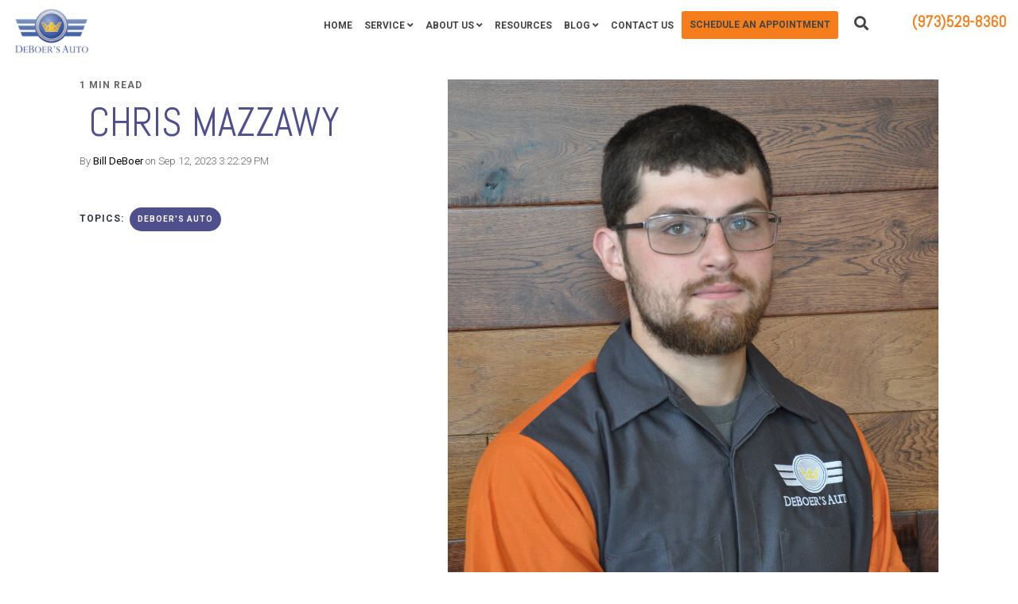

--- FILE ---
content_type: text/html; charset=UTF-8
request_url: https://www.deboersauto.com/blog/chris-mazzawy
body_size: 15679
content:
<!doctype html><!--[if lt IE 7]> <html class="no-js lt-ie9 lt-ie8 lt-ie7" lang="en-us" > <![endif]--><!--[if IE 7]>    <html class="no-js lt-ie9 lt-ie8" lang="en-us" >        <![endif]--><!--[if IE 8]>    <html class="no-js lt-ie9" lang="en-us" >               <![endif]--><!--[if gt IE 8]><!--><html class="no-js" lang="en-us"><!--<![endif]--><head>
    <meta charset="utf-8">
    <meta http-equiv="X-UA-Compatible" content="IE=edge,chrome=1">
    <meta name="author" content="Bill DeBoer">
    <meta name="description" content="Get to know Chris Mazzawy, the new addition to DeBoer’s car repair team. Discover more about our new Apprentice and why he's excited to be a part of our family.">
    <meta name="generator" content="HubSpot">
    <title>&nbsp;Chris Mazzawy</title>
    <link rel="shortcut icon" href="https://www.deboersauto.com/hubfs/favicon.ico">
    
<meta name="viewport" content="width=device-width, initial-scale=1">

    <script src="/hs/hsstatic/jquery-libs/static-1.1/jquery/jquery-1.7.1.js"></script>
<script>hsjQuery = window['jQuery'];</script>
    <meta property="og:description" content="Get to know Chris Mazzawy, the new addition to DeBoer’s car repair team. Discover more about our new Apprentice and why he's excited to be a part of our family.">
    <meta property="og:title" content="&nbsp;Chris Mazzawy">
    <meta name="twitter:description" content="Get to know Chris Mazzawy, the new addition to DeBoer’s car repair team. Discover more about our new Apprentice and why he's excited to be a part of our family.">
    <meta name="twitter:title" content="&nbsp;Chris Mazzawy">

    

    
    <style>
a.cta_button{-moz-box-sizing:content-box !important;-webkit-box-sizing:content-box !important;box-sizing:content-box !important;vertical-align:middle}.hs-breadcrumb-menu{list-style-type:none;margin:0px 0px 0px 0px;padding:0px 0px 0px 0px}.hs-breadcrumb-menu-item{float:left;padding:10px 0px 10px 10px}.hs-breadcrumb-menu-divider:before{content:'›';padding-left:10px}.hs-featured-image-link{border:0}.hs-featured-image{float:right;margin:0 0 20px 20px;max-width:50%}@media (max-width: 568px){.hs-featured-image{float:none;margin:0;width:100%;max-width:100%}}.hs-screen-reader-text{clip:rect(1px, 1px, 1px, 1px);height:1px;overflow:hidden;position:absolute !important;width:1px}
</style>


<style>

  




  
</style>

<style>
  .cta-primary,
  .cta-secondary,
  .cta-tertiary,
  .cta-outline-white{
    text-decoration: none; 
    line-height: 1;
    display: inline-block;font-family: "Helvetica Neue", Helvetica, Arial, sans-serif;}
  
  
   /************************** 
   * PRIMARY CTA : USE -->  cta-primary
   * *****************************/
  
  .cta-primary,
  .hhs-header-menu .hs-menu-wrapper.hs-menu-flow-horizontal .mega-menu a.cta-primary{font-family: Roboto; 
      font-family: Roboto, sans-serif; font-style: normal; font-weight: 700; text-decoration: none; 
      color: #FFFFFF !important; 
      font-size: 13px;letter-spacing: 1px;
   text-transform: uppercase;
   padding: 20px 25px !important;
   -webkit-border-radius: 2px;
   border-radius: 2px;background-color: #f57d1c;-webkit-box-shadow: 0 10px 20px 0 rgba(0, 0, 0,0.10);
     box-shadow: 0 10px 20px 0 rgba(0, 0, 0,0.10);}
  
  .cta-primary:hover {
   color: #ffffff !important;background-color: #f54d00;transform: scale(1.05);}
  
  
  
  /************************** 
   * SECONDARY CTA : USE -->  cta-secondary
   * *****************************/
 
  .cta-secondary,
  .hhs-header-menu .hs-menu-wrapper.hs-menu-flow-horizontal .mega-menu a.cta-secondary{font-family: Roboto; 
      font-family: Roboto, sans-serif; font-style: normal; font-weight: 700; text-decoration: none; 
      color: #FFFFFF !important; 
      font-size: 13px;letter-spacing: 1px;
   text-transform: uppercase;
   padding: 20px 25px !important;
   -webkit-border-radius: 2px;
   border-radius: 2px;background-color: #4f4f8d;}
  
  .cta-secondary:hover {
   color: #ffffff !important;background-color: #302e7b;transform: scale(1.05);}
  
  
  
  /************************** 
   * TERTIARY CTA : USE -->  cta-tertiary
   * *****************************/
 
  .cta-tertiary,
  .hhs-header-menu .hs-menu-wrapper.hs-menu-flow-horizontal .mega-menu a.cta-tertiary{font-family: Roboto; 
      font-family: Roboto, sans-serif; font-style: normal; font-weight: 700; text-decoration: none; 
      color: #f57d1c !important; 
      font-size: 13px;letter-spacing: 1px;
   text-transform: uppercase;
   padding: 20px 25px !important;
   -webkit-border-radius: 2px;
   border-radius: 2px;background-color: transparent;
      border: 3px solid #f57d1c;}
  
  .cta-tertiary:hover {
   color: #f54d00 !important;transform: scale(1.05);background-color: transparent;
      border: 3px solid #f54d00;}
  
  
  /************************** 
   * WHITE OUTLINE BUTTON : USE -->  cta-outline-white
   * *****************************/
 
  .cta-outline-white {font-family: Roboto; 
      font-family: Roboto, sans-serif; font-style: normal; font-weight: 700; text-decoration: none; 
      color: #FFFFFF !important; 
      font-size: 13px;letter-spacing: 1px;
   text-transform: uppercase;
   padding: 20px 25px !important;
   -webkit-border-radius: 2px;
   border-radius: 2px;background-color: transparent;
      border: 2px solid #FFFFFF;}
  
  .cta-outline-white:hover {
   color: #FFFFFF !important;transform: scale(1.05);background-color: transparent;
      border: 2px solid #FFFFFF;}
  
  
  
  
  /************************** 
   * FORM SUBMIT BUTTON : --> DEFAULT
   * *****************************/
  .hs-button.primary,
  .hhs-form-con .hs-button.primary {font-family: Roboto; 
      font-family: Roboto, sans-serif; font-style: normal; font-weight: 700; text-decoration: none; 
      color: #FFFFFF !important; 
      font-size: 13px;letter-spacing: 1px;
   text-transform: uppercase;
   padding: 20px 25px;
   line-height: 20px;
   -webkit-border-radius: 2px;
   border-radius: 2px;
   border: none;
    -webkit-appearance: button;
   -webkit-transition: all 0.4s ease-in-out;
   -moz-transition: all 0.4s ease-in-out;
   -o-transition: all 0.4s ease-in-out;
   -ms-transition: all 0.4s ease-in-out;
   transition: all 0.4s ease-in-out;
   cursor: pointer;
   display: inline-block;
   margin: 0px;background-color: #f57d1c;-webkit-box-shadow: 0 10px 20px 0 rgba(0, 0, 0,0.20);
     box-shadow: 0 10px 20px 0 rgba(0, 0, 0,0.20);}
  .hs-button.primary:hover,
  .hhs-form-con .hs-button.primary:hover {
   color: #ffffff !important;background-color: #f54d00;transform: scale(1.05);}
  
   
  
  /************************** 
   * FORM SUBMIT BUTTON : --> ALTERNATIVE
   * *****************************/
 
  .submit-alt .hs-button.primary {font-family: Roboto; 
      font-family: Roboto, sans-serif; font-style: normal; font-weight: 700; text-decoration: none; 
      color: #FFFFFF; 
      font-size: 13px;letter-spacing: 1px;
   text-transform: uppercase;
   padding: 20px 25px;
   line-height: 20px;
   -webkit-border-radius: 2px;
   border-radius: 2px;
   border: none;
   margin: 0px;background-color: transparent;
      border: 2px solid #FFFFFF;-webkit-box-shadow: none;
     box-shadow: none;}
  
  .submit-alt .hs-button.primary:hover {
   color: #ffffff !important;transform: scale(1.05);background-color: transparent;
      border: 2px solid #FFFFFF;}
  .hs-button.primary:focus { outline: none;}
  
   
  
  /************************** 
   * TYPOGRAPHY
   * *****************************/h1 {font-family: Abel; 
     font-family: Abel, sans-serif; font-style: normal; font-weight: normal; text-decoration: none; 
     color: #303747; 
     font-size: 90px;text-transform: uppercase;
   letter-spacing: 0px;
   line-height: 1.2em;
  }
  h2 {font-family: Abel; 
     font-family: Abel, sans-serif; font-style: normal; font-weight: normal; text-decoration: none; 
     color: #303747; 
     font-size: 50px;text-transform: uppercase;
   letter-spacing: 0px;
   line-height: 1.2em;
  }
  h3 {font-family: Abel; 
     font-family: Abel, sans-serif; font-style: normal; font-weight: normal; text-decoration: none; 
     color: #303747; 
     font-size: 37px;text-transform: uppercase;
   letter-spacing: 0px;
   line-height: 1.2em;
  }
  h4 {font-family: Abel; 
     font-family: Abel, sans-serif; font-style: normal; font-weight: normal; text-decoration: none; 
     color: #303747; 
     font-size: 28px;text-transform: none;
   letter-spacing: 0px;
   line-height: 1.2em;
  }
  h5 {font-family: Abel; 
     font-family: Abel, sans-serif; font-style: normal; font-weight: normal; text-decoration: none; 
     color: #303747; 
     font-size: 21px;text-transform: uppercase;
   letter-spacing: 0px;
   line-height: 1.2em;
  }
  h6 {font-family: Roboto; 
     font-family: Roboto, sans-serif; font-style: normal; font-weight: 700; text-decoration: none; 
     color: #303747; 
     font-size: 12px;text-transform: uppercase;
   letter-spacing: 1px;
   line-height: 1.2em;
  }
  body, p {font-family: Roboto; 
     font-family: Roboto, sans-serif; font-style: normal; font-weight: 300; text-decoration: none; 
     color: #303747; 
     font-size: 18px;text-transform: none;
   letter-spacing: 0px;
   line-height: 1.44em;
  }
  p {margin-bottom: 10px}
  
  blockquote, 
  blockquote p {font-family: georgia, palatino; 
     font-weight: normal; text-decoration: none; font-family: georgia, palatino; font-style: italic; 
     color: #f57d1c; 
     font-size: 24px;text-transform: none;
   letter-spacing: 0px;
   line-height: 1.44em;
  }
  li {font-family: Roboto; 
     font-family: Roboto, sans-serif; font-style: normal; font-weight: 300; text-decoration: none; 
     color: #303747; 
     font-size: 18px;text-transform: none;
   letter-spacing: 0px;
   line-height: 1.44em;
   margin-bottom: 10px
  }
  label {font-family: Roboto; 
     font-family: Roboto, sans-serif; font-style: normal; font-weight: 700; text-decoration: none; 
     color: #303747; 
     font-size: 11px;text-transform: uppercase;
   letter-spacing: 1px;
   line-height: 1.44em;
  }
  .hs-field-desc {font-family: Roboto; 
     font-family: Roboto, sans-serif; font-style: normal; font-weight: 300; text-decoration: none; 
     color: #a1abb2; 
     font-size: 11px;text-transform: none;
   letter-spacing: 0px;
   line-height: 1.44em;
  }
  .legal-consent-container,
  .legal-consent-container p {font-family: Roboto; 
     font-family: Roboto, sans-serif; font-style: normal; font-weight: 300; text-decoration: none; 
     color: #a1abb2; 
     font-size: 11px;text-transform: none;
   letter-spacing: 0px;
   line-height: 1.44em;
  }
  .hs-form-booleancheckbox label {font-family: Roboto; 
     font-family: Roboto, sans-serif; font-style: normal; font-weight: 700; text-decoration: none; 
     color: #303747; 
     font-size: 12px;text-transform: none;
   letter-spacing: 0px;
   line-height: 1.3em !important;
  }
  body input[type="text"],
  body input[type="password"], 
  body input[type="datetime"], 
  body input[type="datetime-local"], 
  body input[type="date"], 
  body input[type="month"], 
  body input[type="time"], 
  body input[type="week"], 
  body input[type="number"], 
  body input[type="email"], 
  body input[type="url"], 
  body input[type="search"], 
  body input[type="tel"], 
  body input[type="color"],
  body input[type="file"],
  body textarea,
  body select  {font-family: Roboto; 
     font-family: Roboto, sans-serif; font-style: normal; font-weight: 300; text-decoration: none; 
     color: #303747; 
     font-size: 18px;text-transform: none;
   letter-spacing: 0px;
   line-height: 1.44em !important;
  }
  
 
  
  /** HEADER AND FOOTER NAV FONT- FAMILY **/
  
  .hhs-hat-menu .hs-menu-wrapper.hs-menu-flow-horizontal>ul li a,
  .hhs-header-menu .hs-menu-wrapper.hs-menu-flow-horizontal>ul li a {font-family: Roboto; 
      font-family: Roboto, sans-serif; font-style: normal; font-weight: normal; text-decoration: none; 
      color: #FFFFFF; 
      font-size: 12px;}
  
  .hhs-foot-nav-col .hs-menu-wrapper.hs-menu-flow-horizontal > ul li a {font-family: Roboto; 
      font-family: Roboto, sans-serif; font-style: normal; font-weight: 300; text-decoration: none; 
      color: #4f4f8d; 
      font-size: 12px;}
  
  
  @media (max-width: 768px) {
    h1 {font-size: 60px;}
    h2 {font-size: 39px;}
    h3 {font-size: 31px;}
    h4 {font-size: 25px;}
    h5 {font-size: 20px;}
    body, p {font-size: 16px;}    
    li {font-size: 16px;}
    label {font-size: 11px;}
    .hhs-foot-nav-col .hs-menu-wrapper.hs-menu-flow-horizontal > ul li a {font-size: 16px;}
  }
  
  @media (max-width: 575px) {
    h1 {font-size: 50px;}
    h2 {font-size: 33px;}
    h3 {font-size: 27px;}
    h4 {font-size: 23px;}
    h5 {font-size: 19px;}
    body, p {font-size: 16px;}
    li {font-size: 16px;}
    label {font-size: 11px;}
  }
  
  h1, h2, h3, h4, h5, p, li, span {
   text-rendering: optimizelegibility;
    margin-top: 0px;
  }
  
  /************************** 
   * UI ELEMENTS
   * *****************************/
  
  .hhs-divider {
    border-bottom: 3px solid #f57d1c;
    width: 50px;
    margin: 0 0 50px 0;
  }
  .fa,.fal,.fab,.fas,.far{
      color: #4f4f8d;
  }
  .hhs-icon-con svg {
    fill: #4f4f8d;
  }
  
  .hs-search-highlight,
  .blog-listing-wrapper .post-listing .post-item .post-body a,
  .blog-post-wrapper .post-body a, 
  a {
   color: #4f4f8d;
  }
  .hs-search-results__title:hover,
  .blog-listing-wrapper .post-listing .post-item .post-body a:hover,
  .blog-post-wrapper .post-body a:hover,
  a:hover,a:focus  {
   color: #f57d1c;
  }
  
  .hhs-search-modal button {
   background-color:  #f57d1c;
  }

  
  /************************** 
   * BLOG
   * *****************************/
  .blog-post-wrapper h1,
  .blog-listing-wrapper .post-listing .post-item h2 {
    font-size: 50px;
  }
  
  .blog-post-wrapper h1 a,
  .blog-listing-wrapper .post-listing .post-item h2 a {
    color: #4f4f8d;
  }
  
  .blog-post-wrapper h1 a:hover,
  .blog-listing-wrapper .post-listing .post-item h2 a:hover {
    color: #303747;
  }
  
  /* POST CONTENT */
  
  .blog-post-wrapper .post-body p {font-family: Roboto; font-family: Roboto, sans-serif; font-style: normal; font-weight: 300; text-decoration: none; 
      color: #303747; 
      font-size: 18px;letter-spacing: 0px;
   margin-bottom: 10px;
   line-height: 1.6em;
  }
  p.author-bio-short {
   color: #444444;
  }
  
  /* SIDE BAR */
  
  .hs-rss-module a.hs-rss-title {
    color: #4f4f8d;
  }
  .hs-rss-module a.hs-rss-title:hover {
   color: #303747;
  }
  
  .hhs-blog-sidebar .hs-rss-item {
    background-color: #eaecf1;
  }
  
  .hhs-blog-sidebar .hs-rss-item .hs-rss-byline .hs-rss-date,
  .hhs-blog-sidebar .hs-rss-item .hs-rss-description p {
    color: #303747;
  }
  
  @media (max-width: 768px) {
    .blog-post-wrapper h1,
    .blog-listing-wrapper .post-listing .post-item h2 {
      font-size: 50px;
    }
    .blog-post-wrapper .post-body p {
      font-size: 16px;
    }
  }
  
  .hs_cos_wrapper_type_post_filter a,
  a.topic-link {font-family: Roboto; 
     font-family: Roboto, sans-serif; font-style: normal; font-weight: 700; text-decoration: none;letter-spacing: 1px;
    background-color: #4f4f8d;
    color: #FFFFFF;
    font-size: 10px;
    text-transform: uppercase;
    
  }
  .hs_cos_wrapper_type_post_filter a:hover,
  a.topic-link:hover {
    background-color: #302e7b;
    color: #FFFFFF;
  }
  
  @media (max-width: 575px) {
    .blog-post-wrapper h1,
    .blog-listing-wrapper .post-listing .post-item h2 {
      font-size: 50px;
    }
    .blog-post-wrapper .post-body p {
      font-size: 16px;
    }
  }
  
</style>
<link rel="stylesheet" href="https://www.deboersauto.com/hubfs/hub_generated/module_assets/1/34244233686/1741821529066/module_CLEAN_6-1_-_Global_-_Header.min.css">
<style>
  .hhs-header-mod {
    background-color: rgba(0, 0, 0,0.0);
    padding: 10px 0; 
  }
  .hhs-header-mod.hhs-alt-nav .logo-sticky,
  .logo-standard  {
    max-width: 100px;
    float: left;
  }
  .hhs-header-mod.hhs-alt-nav.sticky-menu.active .logo-sticky,
  .logo-sticky  {
    max-width: 100px;
    float: left;
  }
  
  .hhs-header-logo {
    padding-top:  0px;
  }
  
  .hhs-header-mod .hhs-nav {
    height: 60px;
    display: table;
  }
  .custom-menu-primary .hs-menu-wrapper > ul > li {
    margin-left: 5px;
  }
  .hhs-header-menu .hs-menu-wrapper.hs-menu-flow-horizontal>ul li a,
  .hhs-header-search a i{
    color: rgba(255, 255, 255,1) !important;
    text-transform: uppercase;
  }
  .hhs-lang-switch .globe_class:before{
    color: rgba(255, 255, 255,1) !important;
  }
  .hhs-header-menu .hs-menu-wrapper.hs-menu-flow-horizontal>ul li a:hover,
  .hhs-header-search a i:hover,
  .hhs-lang-switch .globe_class:hover{
    color: rgba(238, 238, 238,1) !important;
  }
  .lang_list_class li,
  .custom-menu-primary .hs-menu-wrapper > ul ul{
     background: #FFFFFF !important;
  }
  .custom-menu-primary .hs-menu-wrapper > ul > li > ul:before{
     color: #FFFFFF !important;
  }
  .hhs-lang-switch .lang_list_class:after {
   border-bottom-color: #FFFFFF !important;
  }
  .custom-menu-primary .hs-menu-wrapper > ul li a, 
  .hs-menu-wrapper.hs-menu-flow-horizontal > ul li.hs-item-has-children ul.hs-menu-children-wrapper li a,
  .hhs-lang-switch .lang_list_class li a {
    color: #303747 !important;
    
    font-size: 12px;
  }
  .hhs-lang-switch .lang_list_class li a:hover,
  .custom-menu-primary .hs-menu-wrapper > ul ul li a:hover {
   background-color:  #f57d1c;
  }
  .hhs-lang-switch .lang_list_class li a:hover,
  .custom-menu-primary .hs-menu-wrapper > ul li.hs-item-has-children ul.hs-menu-children-wrapper li a:hover {
   color: #fff !important;
  }
  .custom-menu-primary .hs-menu-wrapper > ul li.hs-item-has-children ul.hs-menu-children-wrapper li.active a:hover {
    color: #303747 !important;
  }
  
  /*** MOBILE HAMBURGER ***/
  .hamburger-inner, .hamburger-inner::before, .hamburger-inner::after,
  .hamburger.is-active .hamburger-inner,
  .hamburger.is-active .hamburger-inner::before,
  .hamburger.is-active .hamburger-inner::after {
    background-color: rgba(255, 255, 255,1); 
  }
  
  /*** STICKY HEADER ***/
  .hhs-header-mod.hhs-alt-nav.sticky-menu,
  .hhs-header-mod.sticky-menu {
    background-color: rgba(255, 255, 255,0.90);
  }
  .sticky-menu.active {
    background-color: rgba(255, 255, 255,0.90);
  }
  .hhs-header-mod.hhs-alt-nav .hhs-header-menu .hs-menu-wrapper.hs-menu-flow-horizontal>ul li a,
  .hhs-header-mod.hhs-alt-nav .hhs-header-search a i,
  .hhs-header-mod.hhs-alt-nav .hhs-lang-switch .globe_class:before,
  .sticky-menu .hhs-header-menu .hs-menu-wrapper.hs-menu-flow-horizontal>ul li a,
  .sticky-menu .hhs-header-search a i,
  .sticky-menu .hhs-lang-switch .globe_class:before{
    color: rgba(68, 68, 68,1) !important;
  }
  .hhs-header-mod.hhs-alt-nav .hhs-header-menu .hs-menu-wrapper.hs-menu-flow-horizontal .hs-menu-depth-1:first-child:hover,
  .hhs-header-mod.hhs-alt-nav .hhs-header-search a i:hover,
  .hhs-header-mod.hhs-alt-nav .hhs-lang-switch .globe_class:before,
  .sticky-menu .hhs-header-menu .hs-menu-wrapper.hs-menu-flow-horizontal .hs-menu-depth-1:first-child:hover,
  .sticky-menu .hhs-header-menu .hs-menu-wrapper.hs-menu-flow-horizontal>ul li a:hover,
  .sticky-menu .hhs-header-search a i:hover,
  .sticky-menu .hhs-lang-switch .globe_class:before{
    color: rgba(0, 0, 0,1) !important;
  }
  
  .hhs-header-mod.hhs-alt-nav .hamburger-inner, .hhs-header-mod.hhs-alt-nav .hamburger-inner::before, .hhs-header-mod.hhs-alt-nav .hamburger-inner::after,
  .hhs-header-mod.hhs-alt-nav .hamburger.is-active .hamburger-inner,
  .hhs-header-mod.hhs-alt-nav .hamburger.is-active .hamburger-inner::before,
  .hhs-header-mod.hhs-alt-nav .hamburger.is-active .hamburger-inner::after,
  .sticky-menu .hamburger-inner, .sticky-menu .hamburger-inner::before, .sticky-menu .hamburger-inner::after,
  .sticky-menu .hamburger.is-active .hamburger-inner,
  .sticky-menu .hamburger.is-active .hamburger-inner::before,
  .sticky-menu .hamburger.is-active .hamburger-inner::after {
    background-color: rgba(0, 0, 0,1); 
  }
  .hhs-header-mod.sticky-menu .hhs-nav {
    height: 30px;
  }
  
  
  
  .hhs-header-menu .hs-menu-wrapper.hs-menu-flow-horizontal>ul li a {
    
    font-size: 12px;
    font-weight: bold;
  }

  .hhs-hat-pull-down,
  .hhs-header-hat {
   background-color: #eaecf1; 
  }

  .hhs-hat-pull-down i,
  .hhs-hat-menu .hs-menu-wrapper.hs-menu-flow-horizontal>ul li a {
   
   font-size: 10px;color: rgba(79, 79, 141,1) !important;}.hhs-hat-menu .hs-menu-wrapper.hs-menu-flow-horizontal>ul li a:hover {
     color: rgba(245, 125, 28,1) !important;
    }/*** MEGA MENU ***//** TABLET CSS **/
  @media (max-width: 768px) {
    .custom-menu-primary .hs-menu-wrapper > ul {
       margin-top: 10px !important;
    }
    .custom-menu-primary .hs-menu-wrapper > ul,
    .custom-menu-primary .hs-menu-wrapper > ul li.active a:hover{
      background-color:  #FFFFFF !important;
    }
    .hhs-header-menu .hs-menu-wrapper.hs-menu-flow-horizontal>ul li a:hover,
    .custom-menu-primary .hs-menu-wrapper > ul li.active a:hover,
    .hhs-header-menu .hs-menu-wrapper.hs-menu-flow-horizontal>ul li a {
      color:  #303747 !important;
    }
    .custom-menu-primary .hs-menu-wrapper > ul li{border-top: 1px solid rgba(0, 0, 0, .1) !important;}
    .custom-menu-primary .hs-menu-wrapper > ul ul li{background-color: rgba(0, 0, 0, .05);}
  }
  
  /** MOBILE CSS **/
  @media (max-width: 575px) {
    .logo-standard, .logo-sticky {
      max-width: 100px !important;
    }
  }
  
</style>
<link rel="stylesheet" href="https://www.deboersauto.com/hubfs/hub_generated/module_assets/1/34244228465/1741821518717/module_CLEAN_6-1_-_Item_-_Spacer.min.css">

<style>
  
  #hs_cos_wrapper_module_1568762581142700 .hhs-spacer-mod {
   background-color: rgba(255, 255, 255, 0.0);
  }
  
  #hs_cos_wrapper_module_1568762581142700 .hhs-horz-spacer {
    height:100px;
  }
  
  #hs_cos_wrapper_module_1568762581142700 .hhs-horz-spacer.divider-line {
    margin:100px 0 100px; 
    border-bottom: 1px solid rgba(221, 221, 221, 1);
  }
  
   /** TABLET CSS **/
  @media (max-width: 768px) {
    #hs_cos_wrapper_module_1568762581142700 .hhs-horz-spacer {
    height:50px;
    }
    #hs_cos_wrapper_module_1568762581142700 .hhs-horz-spacer.divider-line {
      margin:50px 0 50px; 
    }
  }
  
  /** MOBILE CSS **/
  @media (max-width: 575px) {
    #hs_cos_wrapper_module_1568762581142700 .hhs-horz-spacer {
    height:50px;
    }
    #hs_cos_wrapper_module_1568762581142700 .hhs-horz-spacer.divider-line {
      margin:50px 0 50px; 
    }
  }
</style>

<link rel="stylesheet" href="/hs/hsstatic/BlogSocialSharingSupport/static-1.258/bundles/project.css">

<style>
  
  #hs_cos_wrapper_module_15688282919021335 .hhs-spacer-mod {
   background-color: rgba(255, 255, 255, 0.0);
  }
  
  #hs_cos_wrapper_module_15688282919021335 .hhs-horz-spacer {
    height:50px;
  }
  
  #hs_cos_wrapper_module_15688282919021335 .hhs-horz-spacer.divider-line {
    margin:50px 0 50px; 
    border-bottom: 1px solid rgba(221, 221, 221, 1);
  }
  
   /** TABLET CSS **/
  @media (max-width: 768px) {
    #hs_cos_wrapper_module_15688282919021335 .hhs-horz-spacer {
    height:50px;
    }
    #hs_cos_wrapper_module_15688282919021335 .hhs-horz-spacer.divider-line {
      margin:50px 0 50px; 
    }
  }
  
  /** MOBILE CSS **/
  @media (max-width: 575px) {
    #hs_cos_wrapper_module_15688282919021335 .hhs-horz-spacer {
    height:50px;
    }
    #hs_cos_wrapper_module_15688282919021335 .hhs-horz-spacer.divider-line {
      margin:50px 0 50px; 
    }
  }
</style>


<style>
  
  #hs_cos_wrapper_module_15688283081991362 .hhs-spacer-mod {
   background-color: rgba(255, 255, 255, 0.0);
  }
  
  #hs_cos_wrapper_module_15688283081991362 .hhs-horz-spacer {
    height:50px;
  }
  
  #hs_cos_wrapper_module_15688283081991362 .hhs-horz-spacer.divider-line {
    margin:50px 0 50px; 
    border-bottom: 1px solid rgba(221, 221, 221, 1);
  }
  
   /** TABLET CSS **/
  @media (max-width: 768px) {
    #hs_cos_wrapper_module_15688283081991362 .hhs-horz-spacer {
    height:50px;
    }
    #hs_cos_wrapper_module_15688283081991362 .hhs-horz-spacer.divider-line {
      margin:50px 0 50px; 
    }
  }
  
  /** MOBILE CSS **/
  @media (max-width: 575px) {
    #hs_cos_wrapper_module_15688283081991362 .hhs-horz-spacer {
    height:50px;
    }
    #hs_cos_wrapper_module_15688283081991362 .hhs-horz-spacer.divider-line {
      margin:50px 0 50px; 
    }
  }
</style>

<link rel="stylesheet" href="/hs/hsstatic/AsyncSupport/static-1.501/sass/comments_listing_asset.css">

<style>
  
  #hs_cos_wrapper_module_15688282396081284 .hhs-spacer-mod {
   background-color: rgba(255, 255, 255, 0.0);
  }
  
  #hs_cos_wrapper_module_15688282396081284 .hhs-horz-spacer {
    height:50px;
  }
  
  #hs_cos_wrapper_module_15688282396081284 .hhs-horz-spacer.divider-line {
    margin:50px 0 50px; 
    border-bottom: 1px solid rgba(221, 221, 221, 1);
  }
  
   /** TABLET CSS **/
  @media (max-width: 768px) {
    #hs_cos_wrapper_module_15688282396081284 .hhs-horz-spacer {
    height:50px;
    }
    #hs_cos_wrapper_module_15688282396081284 .hhs-horz-spacer.divider-line {
      margin:50px 0 50px; 
    }
  }
  
  /** MOBILE CSS **/
  @media (max-width: 575px) {
    #hs_cos_wrapper_module_15688282396081284 .hhs-horz-spacer {
    height:50px;
    }
    #hs_cos_wrapper_module_15688282396081284 .hhs-horz-spacer.divider-line {
      margin:50px 0 50px; 
    }
  }
</style>

<link rel="stylesheet" href="https://www.deboersauto.com/hubfs/hub_generated/module_assets/1/34246599263/1741821540999/module_CLEAN_6-1_-_Global_-_Footer.min.css">
<style>
  #hs_cos_wrapper_module_1568761252319303 .hhs-footer-mod {
    background-color: #33475b;
    padding-top: 100px;
    padding-bottom: 100px;
  }

  /** NAVIGATION COLUMNS STYLE **/
  .hhs-foot-base-nav .hs-menu-wrapper.hs-menu-flow-horizontal > ul li a,
  .hhs-foot-nav-col .hs-menu-wrapper.hs-menu-flow-horizontal>ul li.hs-item-has-children ul.hs-menu-children-wrapper li a,
  .hhs-foot-nav-col .hs-menu-wrapper.hs-menu-flow-horizontal > ul li a {
    color: #f57d1c !important;
  }
  .hhs-foot-base-nav .hs-menu-wrapper.hs-menu-flow-horizontal > ul li a:hover,
  .hhs-foot-nav-col .hs-menu-wrapper.hs-menu-flow-horizontal>ul li.hs-item-has-children ul.hs-menu-children-wrapper li a:hover,
  .hhs-foot-nav-col .hs-menu-wrapper.hs-menu-flow-horizontal > ul li a:hover {
    color: #f54d00  !important;
  }
  .foot-nav-title,
  .hhs-foot-rss h5,
  .hhs-foot-nav-col h5 {
    margin-bottom: 40px;
    color: #eaecf1;
  }
  .hhs-foot-nav-col .hs-menu-wrapper.hs-menu-flow-horizontal > ul li a {
    font-size: 18px !important;
  }

  .hhs-foot-rss .hs_cos_wrapper_type_inline_rich_text p,
  .hhs-foot-rss .hs_cos_wrapper_type_inline_rich_text l1,
  .hhs-foot-rss .hs_cos_wrapper_type_inline_rich_text span,
  .hhs-foot-rss .hs_cos_wrapper_type_inline_rich_text *,
  .hhs-foot-rss *{
    color: #eaecf1;
  }
  
  .hhs-foot-base-nav .hs-menu-wrapper.hs-menu-flow-horizontal > ul li a {
    font-size: 14px;
  }

  /** BLOG POST STYLE **/
  .hhs-footer-mod .hhs-post-content a h6  {
    color: #FFFFFF;
    font-size: 16px;
    line-height: 20px;
  }
  .hhs-footer-mod .hhs-post-summary p  {
    color: #eaecf1;
    font-size: 14px;
    line-height: 18px;
  }
  .hhs-foot-rss .hs-rss-title:hover {
    color: #f57d1c;
  }

  .hhs-foot-rss .hs-rss-item-image-wrapper {
    height: 120px;
  }
  .hhs-foot-rss .hs-rss-item.hs-with-featured-image .hs-rss-item-text  {
   margin-top: 120px;
  }
  .hhs-foot-break-line {
    border-color:  #FFFFFF;
  }
  .hhs-foot-copyright {
    color: #FFFFFF;
  }

  /** SOCIAL ICONS **/#hs_cos_wrapper_module_1568761252319303 .hhs-social-con i { color:  #f57d1c;}
    #hs_cos_wrapper_module_1568761252319303 .hhs-social-con i:hover {color:  #eaecf1;}/** TABLET CSS **/
  @media (max-width: 768px) {
    #hs_cos_wrapper_module_1568761252319303 .hhs-footer-mod {
      padding-top: 25px;
      padding-bottom: 25px;
    }
  }

  /** BACK TO TOP **/
  #return-to-top {
   background: rgba(245, 125, 28, 0.7);
  }
  #return-to-top:hover {
   background: rgba(245, 125, 28, 0.9);
  }

  /** MOBILE CSS **/
  @media (max-width: 575px) {
    #hs_cos_wrapper_module_1568761252319303 .hhs-footer-mod {
      padding-top: 25px;
      padding-bottom: 25px;
    }
    .hhs-foot-nav-col {
     border-color: #FFFFFF;
    }
  }
</style>
<style>
  @font-face {
    font-family: "Roboto";
    font-weight: 700;
    font-style: normal;
    font-display: swap;
    src: url("/_hcms/googlefonts/Roboto/700.woff2") format("woff2"), url("/_hcms/googlefonts/Roboto/700.woff") format("woff");
  }
  @font-face {
    font-family: "Roboto";
    font-weight: 300;
    font-style: normal;
    font-display: swap;
    src: url("/_hcms/googlefonts/Roboto/300.woff2") format("woff2"), url("/_hcms/googlefonts/Roboto/300.woff") format("woff");
  }
  @font-face {
    font-family: "Roboto";
    font-weight: 400;
    font-style: normal;
    font-display: swap;
    src: url("/_hcms/googlefonts/Roboto/regular.woff2") format("woff2"), url("/_hcms/googlefonts/Roboto/regular.woff") format("woff");
  }
  @font-face {
    font-family: "Roboto";
    font-weight: 700;
    font-style: normal;
    font-display: swap;
    src: url("/_hcms/googlefonts/Roboto/700.woff2") format("woff2"), url("/_hcms/googlefonts/Roboto/700.woff") format("woff");
  }
  @font-face {
    font-family: "Abel";
    font-weight: 400;
    font-style: normal;
    font-display: swap;
    src: url("/_hcms/googlefonts/Abel/regular.woff2") format("woff2"), url("/_hcms/googlefonts/Abel/regular.woff") format("woff");
  }
</style>

    

    
<!--  Added by GoogleAnalytics integration -->
<script>
var _hsp = window._hsp = window._hsp || [];
_hsp.push(['addPrivacyConsentListener', function(consent) { if (consent.allowed || (consent.categories && consent.categories.analytics)) {
  (function(i,s,o,g,r,a,m){i['GoogleAnalyticsObject']=r;i[r]=i[r]||function(){
  (i[r].q=i[r].q||[]).push(arguments)},i[r].l=1*new Date();a=s.createElement(o),
  m=s.getElementsByTagName(o)[0];a.async=1;a.src=g;m.parentNode.insertBefore(a,m)
})(window,document,'script','//www.google-analytics.com/analytics.js','ga');
  ga('create','UA-1298476-3','auto');
  ga('send','pageview');
}}]);
</script>

<!-- /Added by GoogleAnalytics integration -->

<!--  Added by GoogleAnalytics4 integration -->
<script>
var _hsp = window._hsp = window._hsp || [];
window.dataLayer = window.dataLayer || [];
function gtag(){dataLayer.push(arguments);}

var useGoogleConsentModeV2 = true;
var waitForUpdateMillis = 1000;


if (!window._hsGoogleConsentRunOnce) {
  window._hsGoogleConsentRunOnce = true;

  gtag('consent', 'default', {
    'ad_storage': 'denied',
    'analytics_storage': 'denied',
    'ad_user_data': 'denied',
    'ad_personalization': 'denied',
    'wait_for_update': waitForUpdateMillis
  });

  if (useGoogleConsentModeV2) {
    _hsp.push(['useGoogleConsentModeV2'])
  } else {
    _hsp.push(['addPrivacyConsentListener', function(consent){
      var hasAnalyticsConsent = consent && (consent.allowed || (consent.categories && consent.categories.analytics));
      var hasAdsConsent = consent && (consent.allowed || (consent.categories && consent.categories.advertisement));

      gtag('consent', 'update', {
        'ad_storage': hasAdsConsent ? 'granted' : 'denied',
        'analytics_storage': hasAnalyticsConsent ? 'granted' : 'denied',
        'ad_user_data': hasAdsConsent ? 'granted' : 'denied',
        'ad_personalization': hasAdsConsent ? 'granted' : 'denied'
      });
    }]);
  }
}

gtag('js', new Date());
gtag('set', 'developer_id.dZTQ1Zm', true);
gtag('config', 'G-2LPB9TF17B');
</script>
<script async src="https://www.googletagmanager.com/gtag/js?id=G-2LPB9TF17B"></script>

<!-- /Added by GoogleAnalytics4 integration -->

<!--  Added by GoogleTagManager integration -->
<script>
var _hsp = window._hsp = window._hsp || [];
window.dataLayer = window.dataLayer || [];
function gtag(){dataLayer.push(arguments);}

var useGoogleConsentModeV2 = true;
var waitForUpdateMillis = 1000;



var hsLoadGtm = function loadGtm() {
    if(window._hsGtmLoadOnce) {
      return;
    }

    if (useGoogleConsentModeV2) {

      gtag('set','developer_id.dZTQ1Zm',true);

      gtag('consent', 'default', {
      'ad_storage': 'denied',
      'analytics_storage': 'denied',
      'ad_user_data': 'denied',
      'ad_personalization': 'denied',
      'wait_for_update': waitForUpdateMillis
      });

      _hsp.push(['useGoogleConsentModeV2'])
    }

    (function(w,d,s,l,i){w[l]=w[l]||[];w[l].push({'gtm.start':
    new Date().getTime(),event:'gtm.js'});var f=d.getElementsByTagName(s)[0],
    j=d.createElement(s),dl=l!='dataLayer'?'&l='+l:'';j.async=true;j.src=
    'https://www.googletagmanager.com/gtm.js?id='+i+dl;f.parentNode.insertBefore(j,f);
    })(window,document,'script','dataLayer','GTM-NJCKDLT');

    window._hsGtmLoadOnce = true;
};

_hsp.push(['addPrivacyConsentListener', function(consent){
  if(consent.allowed || (consent.categories && consent.categories.analytics)){
    hsLoadGtm();
  }
}]);

</script>

<!-- /Added by GoogleTagManager integration -->


<script type="text/javascript" src="//cdn.callrail.com/companies/688547838/0873ad34f81332616028/12/swap.js"></script>

<script src="//fast.wistia.com/static/integrations-hubspot-v1.js" async></script>

<script type="text/javascript">
  var _gaq = _gaq || [];
  _gaq.push(['_setAccount', 'UA-1298476-3']);
  _gaq.push(['_setDomainName', 'deboersauto.com']);
  _gaq.push(['_trackPageview']);

  (function() {
    var ga = document.createElement('script'); ga.type = 'text/javascript'; ga.async = true;
    ga.src = ('https:' == document.location.protocol ? 'https://ssl' : 'http://www') + '.google-analytics.com/ga.js';
    var s = document.getElementsByTagName('script')[0]; s.parentNode.insertBefore(ga, s);
  })();
</script>

<meta name="p:domain_verify" content="e79eeed0b65a8fe8e9e67105c00a4347">

<script type="text/javascript">
window.__lo_site_id = 73566;

    (function() {
		var wa = document.createElement('script'); wa.type = 'text/javascript'; wa.async = true;
		wa.src = 'https://d10lpsik1i8c69.cloudfront.net/w.js';
		var s = document.getElementsByTagName('script')[0]; s.parentNode.insertBefore(wa, s);
	  })();
	</script>


<script type="text/javascript">
    (function() {
    var bs = document.createElement('script');
    bs.type = 'text/javascript';
    bs.async = true;
    bs.src = ('https:' == document.location.protocol ? 'https' : 'http') + '://d2so4705rl485y.cloudfront.net/widgets/tracker/tracker.js';
    var s = document.getElementsByTagName('script')[0];
    s.parentNode.insertBefore(bs, s); })();
    </script>

<script>(function() {
var _fbq = window._fbq || (window._fbq = []);
if (!_fbq.loaded) {
var fbds = document.createElement('script');
fbds.async = true;
fbds.src = '//connect.facebook.net/en_US/fbds.js';
var s = document.getElementsByTagName('script')[0];
s.parentNode.insertBefore(fbds, s);
_fbq.loaded = true;
}
_fbq.push(['addPixelId', '547912885342136']);
})();
window._fbq = window._fbq || [];
window._fbq.push(['track', 'PixelInitialized', {}]);
</script>
<noscript>&lt;img  height="1" width="1" alt="" style="display:none" src="https://www.facebook.com/tr?id=547912885342136&amp;amp;ev=PixelInitialized"&gt;</noscript>

<meta property="fb:pages" content="35430193653">

<!-- Facebook Pixel Code -->
<script>
!function(f,b,e,v,n,t,s){if(f.fbq)return;n=f.fbq=function(){n.callMethod?
n.callMethod.apply(n,arguments):n.queue.push(arguments)};if(!f._fbq)f._fbq=n;
n.push=n;n.loaded=!0;n.version='2.0';n.queue=[];t=b.createElement(e);t.async=!0;
t.src=v;s=b.getElementsByTagName(e)[0];s.parentNode.insertBefore(t,s)}(window,
document,'script','https://connect.facebook.net/en_US/fbevents.js');
fbq('init', '547912885342136', {
em: 'insert_email_variable'
});
fbq('track', 'PageView');
</script>
<noscript>&lt;img  height="1" width="1" style="display:none" src="https://www.facebook.com/tr?id=547912885342136&amp;amp;ev=PageView&amp;amp;noscript=1"&gt;</noscript>
<!-- DO NOT MODIFY -->
<!-- End Facebook Pixel Code -->

<!-- Google Tag Manager -->
<script>(function(w,d,s,l,i){w[l]=w[l]||[];w[l].push({'gtm.start':
new Date().getTime(),event:'gtm.js'});var f=d.getElementsByTagName(s)[0],
j=d.createElement(s),dl=l!='dataLayer'?'&l='+l:'';j.async=true;j.src=
'https://www.googletagmanager.com/gtm.js?id='+i+dl;f.parentNode.insertBefore(j,f);
})(window,document,'script','dataLayer','GTM-NJCKDLT');</script>
<!-- End Google Tag Manager -->

<!-- ManyChat -->
<script src="//widget.manychat.com/35430193653.js" async>
</script>


<link rel="amphtml" href="https://www.deboersauto.com/blog/chris-mazzawy?hs_amp=true">

<meta property="og:image" content="https://www.deboersauto.com/hubfs/Chris%20165.jpg">
<meta property="og:image:width" content="2385">
<meta property="og:image:height" content="3292">
<meta property="og:image:alt" content="Chris Mazzaway">
<meta name="twitter:image" content="https://www.deboersauto.com/hubfs/Chris%20165.jpg">
<meta name="twitter:image:alt" content="Chris Mazzaway">

<meta property="og:url" content="https://www.deboersauto.com/blog/chris-mazzawy">
<meta name="twitter:card" content="summary_large_image">
<meta name="twitter:creator" content="@DeBoersAuto">

<link rel="canonical" href="https://www.deboersauto.com/blog/chris-mazzawy">

<meta property="og:type" content="article">
<link rel="alternate" type="application/rss+xml" href="https://www.deboersauto.com/blog/rss.xml">
<meta name="twitter:domain" content="www.deboersauto.com">
<meta name="twitter:site" content="@DeBoersAuto">
<script src="//platform.linkedin.com/in.js" type="text/javascript">
    lang: en_US
</script>

<meta http-equiv="content-language" content="en-us">
<link rel="stylesheet" href="//7052064.fs1.hubspotusercontent-na1.net/hubfs/7052064/hub_generated/template_assets/DEFAULT_ASSET/1767723259071/template_layout.min.css">


<link rel="stylesheet" href="https://www.deboersauto.com/hubfs/hub_generated/template_assets/1/34244228472/1741798941093/template_clean-6-1-style.css">




</head>
<body class="   hs-content-id-124339441306 hs-blog-post hs-content-path-blog-chris-mazzawy hs-content-name-chris-mazzawy hs-blog-name-deboers-auto-blog hs-blog-id-512163420" style="">
<!--  Added by GoogleTagManager integration -->
<noscript><iframe src="https://www.googletagmanager.com/ns.html?id=GTM-NJCKDLT" height="0" width="0" style="display:none;visibility:hidden"></iframe></noscript>

<!-- /Added by GoogleTagManager integration -->

    <div class="header-container-wrapper">
    <div class="header-container container-fluid">

<div class="row-fluid-wrapper row-depth-1 row-number-1 ">
<div class="row-fluid ">
<div class="span12 widget-span widget-type-custom_widget " style="" data-widget-type="custom_widget" data-x="0" data-w="12">
<div id="hs_cos_wrapper_module_1568761243186297" class="hs_cos_wrapper hs_cos_wrapper_widget hs_cos_wrapper_type_module" style="" data-hs-cos-general-type="widget" data-hs-cos-type="module">
  


</div>

</div><!--end widget-span -->
</div><!--end row-->
</div><!--end row-wrapper -->

<div class="row-fluid-wrapper row-depth-1 row-number-2 ">
<div class="row-fluid ">
<div class="span12 widget-span widget-type-custom_widget " style="" data-widget-type="custom_widget" data-x="0" data-w="12">
<div id="hs_cos_wrapper_module_1568761245571299" class="hs_cos_wrapper hs_cos_wrapper_widget hs_cos_wrapper_type_module" style="" data-hs-cos-general-type="widget" data-hs-cos-type="module"></div>

</div><!--end widget-span -->
</div><!--end row-->
</div><!--end row-wrapper -->

<div class="row-fluid-wrapper row-depth-1 row-number-3 ">
<div class="row-fluid ">
<div class="span12 widget-span widget-type-custom_widget " style="" data-widget-type="custom_widget" data-x="0" data-w="12">
<div id="hs_cos_wrapper_module_1568761248550301" class="hs_cos_wrapper hs_cos_wrapper_widget hs_cos_wrapper_type_module" style="" data-hs-cos-general-type="widget" data-hs-cos-type="module"><div id="hhs-main-nav" class="hhs-header-mod">
  <div class="container-fluid">
    <div class="row">
      <div class="col-12 hhs-nav hhs-clearfix">
        <a href="https://www.deboersauto.com/" style="display: block;">
          <div class="hhs-header-logo">
            <div class="logo-standard">
              <img src="https://www.deboersauto.com/hs-fs/hubfs/KO_DeBoers_Insignia_LOGO_Final_01.png?width=282&amp;height=200&amp;name=KO_DeBoers_Insignia_LOGO_Final_01.png" alt="KO_DeBoers_Insignia_LOGO_Final_01" width="282" height="200" srcset="https://www.deboersauto.com/hs-fs/hubfs/KO_DeBoers_Insignia_LOGO_Final_01.png?width=141&amp;height=100&amp;name=KO_DeBoers_Insignia_LOGO_Final_01.png 141w, https://www.deboersauto.com/hs-fs/hubfs/KO_DeBoers_Insignia_LOGO_Final_01.png?width=282&amp;height=200&amp;name=KO_DeBoers_Insignia_LOGO_Final_01.png 282w, https://www.deboersauto.com/hs-fs/hubfs/KO_DeBoers_Insignia_LOGO_Final_01.png?width=423&amp;height=300&amp;name=KO_DeBoers_Insignia_LOGO_Final_01.png 423w, https://www.deboersauto.com/hs-fs/hubfs/KO_DeBoers_Insignia_LOGO_Final_01.png?width=564&amp;height=400&amp;name=KO_DeBoers_Insignia_LOGO_Final_01.png 564w, https://www.deboersauto.com/hs-fs/hubfs/KO_DeBoers_Insignia_LOGO_Final_01.png?width=705&amp;height=500&amp;name=KO_DeBoers_Insignia_LOGO_Final_01.png 705w, https://www.deboersauto.com/hs-fs/hubfs/KO_DeBoers_Insignia_LOGO_Final_01.png?width=846&amp;height=600&amp;name=KO_DeBoers_Insignia_LOGO_Final_01.png 846w" sizes="(max-width: 282px) 100vw, 282px">
            </div><div class="logo-sticky">
                <img src="https://www.deboersauto.com/hs-fs/hubfs/DeBoers%20Auto%20Logo%202018/Copy%20of%20Deboers_LOGO_Final_01-01.png?width=250&amp;height=144&amp;name=Copy%20of%20Deboers_LOGO_Final_01-01.png" alt="Copy of Deboers_LOGO_Final_01-01" width="250" height="144" srcset="https://www.deboersauto.com/hs-fs/hubfs/DeBoers%20Auto%20Logo%202018/Copy%20of%20Deboers_LOGO_Final_01-01.png?width=125&amp;height=72&amp;name=Copy%20of%20Deboers_LOGO_Final_01-01.png 125w, https://www.deboersauto.com/hs-fs/hubfs/DeBoers%20Auto%20Logo%202018/Copy%20of%20Deboers_LOGO_Final_01-01.png?width=250&amp;height=144&amp;name=Copy%20of%20Deboers_LOGO_Final_01-01.png 250w, https://www.deboersauto.com/hs-fs/hubfs/DeBoers%20Auto%20Logo%202018/Copy%20of%20Deboers_LOGO_Final_01-01.png?width=375&amp;height=216&amp;name=Copy%20of%20Deboers_LOGO_Final_01-01.png 375w, https://www.deboersauto.com/hs-fs/hubfs/DeBoers%20Auto%20Logo%202018/Copy%20of%20Deboers_LOGO_Final_01-01.png?width=500&amp;height=288&amp;name=Copy%20of%20Deboers_LOGO_Final_01-01.png 500w, https://www.deboersauto.com/hs-fs/hubfs/DeBoers%20Auto%20Logo%202018/Copy%20of%20Deboers_LOGO_Final_01-01.png?width=625&amp;height=360&amp;name=Copy%20of%20Deboers_LOGO_Final_01-01.png 625w, https://www.deboersauto.com/hs-fs/hubfs/DeBoers%20Auto%20Logo%202018/Copy%20of%20Deboers_LOGO_Final_01-01.png?width=750&amp;height=432&amp;name=Copy%20of%20Deboers_LOGO_Final_01-01.png 750w" sizes="(max-width: 250px) 100vw, 250px">
              </div></div>
        </a>
          <div class="hhs-nav-opt-items"><div class="hhs-header-cta"><span id="hs_cos_wrapper_module_1568761248550301_" class="hs_cos_wrapper hs_cos_wrapper_widget hs_cos_wrapper_type_cta" style="" data-hs-cos-general-type="widget" data-hs-cos-type="cta"><!--HubSpot Call-to-Action Code --><span class="hs-cta-wrapper" id="hs-cta-wrapper-9a49b6ea-d33c-4ef3-b93b-8d71b1708c47"><span class="hs-cta-node hs-cta-9a49b6ea-d33c-4ef3-b93b-8d71b1708c47" id="hs-cta-9a49b6ea-d33c-4ef3-b93b-8d71b1708c47"><!--[if lte IE 8]><div id="hs-cta-ie-element"></div><![endif]--><a href="https://cta-redirect.hubspot.com/cta/redirect/354552/9a49b6ea-d33c-4ef3-b93b-8d71b1708c47"><img class="hs-cta-img" id="hs-cta-img-9a49b6ea-d33c-4ef3-b93b-8d71b1708c47" style="border-width:0px;" src="https://no-cache.hubspot.com/cta/default/354552/9a49b6ea-d33c-4ef3-b93b-8d71b1708c47.png" alt="(973)529-836083 State Route 23 NorthHamburg, NJ 07419"></a></span><script charset="utf-8" src="/hs/cta/cta/current.js"></script><script type="text/javascript"> hbspt.cta._relativeUrls=true;hbspt.cta.load(354552, '9a49b6ea-d33c-4ef3-b93b-8d71b1708c47', {"useNewLoader":"true","region":"na1"}); </script></span><!-- end HubSpot Call-to-Action Code --></span></div><div class="hhs-header-search">
                <a href="#tmpmodule_1568761248550301" rel="modal:open" aria-role="search"><i class="fas fa-search"></i></a>
              </div><div class="hhs-lang-switch"><span id="hs_cos_wrapper_module_1568761248550301_language_switcher" class="hs_cos_wrapper hs_cos_wrapper_widget hs_cos_wrapper_type_language_switcher" style="" data-hs-cos-general-type="widget" data-hs-cos-type="language_switcher"></span></div>
            <div class="hhs-header-menu custom-menu-primary"><nav class="sc-site-header__menu sc-site-header__menu--2640788487 hs-menu-wrapper active-branch flyouts hs-menu-flow-horizontal" aria-label=" menu"><ul aria-role="menubar"><li class="hs-menu-item hs-menu-depth-1 " aria-role="none" data-link-content="Home">
                    <a href="https://www.deboersauto.com" aria-role="menuitem">Home</a></li><li class="hs-menu-item hs-menu-depth-1 hs-item-has-children" aria-role="none" data-link-content="Service" aria-haspopup="true">
                    <a href="https://www.deboersauto.com/car-repair-services" aria-role="menuitem">Service</a><ul class="hs-menu-children-wrapper" aria-role="menu"><li class="hs-menu-item hs-menu-depth-2 " aria-role="none" data-link-content="Our Service Pricing">
                    <a href="https://www.deboersauto.com/auto-maintenance-services" aria-role="menuitem">Our Service Pricing</a></li><li class="hs-menu-item hs-menu-depth-2 " aria-role="none" data-link-content="Financing">
                    <a href="https://www.deboersauto.com/automotive-repair-financing" aria-role="menuitem">Financing</a></li><li class="hs-menu-item hs-menu-depth-2 " aria-role="none" data-link-content="Fleets">
                    <a href="https://www.deboersauto.com/fleets" aria-role="menuitem">Fleets</a></li><li class="hs-menu-item hs-menu-depth-2 " aria-role="none" data-link-content="1st visit form">
                    <a href="https://www.deboersauto.com/auto-1st-visit-form" aria-role="menuitem">1st visit form</a></li></ul></li><li class="hs-menu-item hs-menu-depth-1 hs-item-has-children" aria-role="none" data-link-content="About Us" aria-haspopup="true">
                    <a href="https://www.deboersauto.com/about-our-automotive-repair-and-sales-center" aria-role="menuitem">About Us</a><ul class="hs-menu-children-wrapper" aria-role="menu"><li class="hs-menu-item hs-menu-depth-2 " aria-role="none" data-link-content="Meet The Team">
                    <a href="https://www.deboersauto.com/meet-the-deboers-auto-team" aria-role="menuitem">Meet The Team</a></li><li class="hs-menu-item hs-menu-depth-2 " aria-role="none" data-link-content="Careers">
                    <a href="https://www.deboersauto.com/career" aria-role="menuitem">Careers</a></li><li class="hs-menu-item hs-menu-depth-2 " aria-role="none" data-link-content="Reviews">
                    <a href="https://www.deboersauto.com/car-repair-shop-reviews" aria-role="menuitem">Reviews</a></li><li class="hs-menu-item hs-menu-depth-2 " aria-role="none" data-link-content="Directions">
                    <a href="https://www.deboersauto.com/directions-to-deboers" aria-role="menuitem">Directions</a></li></ul></li><li class="hs-menu-item hs-menu-depth-1 " aria-role="none" data-link-content="Resources">
                    <a href="https://www.deboersauto.com/our-automotive-resources" aria-role="menuitem">Resources</a></li><li class="hs-menu-item hs-menu-depth-1 hs-item-has-children" aria-role="none" data-link-content="Blog" aria-haspopup="true">
                    <a href="https://www.deboersauto.com/blog" aria-role="menuitem">Blog</a><ul class="hs-menu-children-wrapper" aria-role="menu"><li class="hs-menu-item hs-menu-depth-2 " aria-role="none" data-link-content="Automotive">
                    <a href="https://www.deboersauto.com/blog" aria-role="menuitem">Automotive</a></li><li class="hs-menu-item hs-menu-depth-2 " aria-role="none" data-link-content="Lifestyle">
                    <a href="https://www.deboersauto.com/sussex-county-active-lifestyle-blog" aria-role="menuitem">Lifestyle</a></li></ul></li><li class="hs-menu-item hs-menu-depth-1 " aria-role="none" data-link-content="Contact Us">
                    <a href="https://www.deboersauto.com/contact-deboers-auto" aria-role="menuitem">Contact Us</a></li><li class="hs-menu-item hs-menu-depth-1 " aria-role="none" data-link-content="Schedule an Appointment">
                    <a href="https://bookings.d14e.io?domain=deboersauto&amp;shopId=6930607a6363f3d5e99ad9a9" aria-role="menuitem">Schedule an Appointment</a></li></ul>
                </nav></div>
          </div>
      </div>
    </div>
  </div>
</div><div class="hhs-pop">
    <div id="tmpmodule_1568761248550301" class="hhs-pop hhs-modal  hhs-search-modal wow fadeInDown" style="display: none;">
      <div class="hhs-col-12">
        <div class="hs-search-field"> 
          <div class="hs-search-field__bar">
            <form action="/hs-search-results">
              <input type="text" class="hs-search-field__input" name="term" autocomplete="off" aria-label="Search" placeholder="Search...">

               
                <input type="hidden" name="type" value="SITE_PAGE">
              
              
                <input type="hidden" name="type" value="LANDING_PAGE">
              
              
                <input type="hidden" name="type" value="BLOG_POST">
                <input type="hidden" name="type" value="LISTING_PAGE">
              
              
                <input type="hidden" name="type" value="KNOWLEDGE_ARTICLE">
              
              <button aria-label="Search" type="submit"><i class="fas fa-search"></i></button>
            </form>
          </div>
      </div>
      </div>
    </div>
  </div></div>

</div><!--end widget-span -->
</div><!--end row-->
</div><!--end row-wrapper -->

    </div><!--end header -->
</div><!--end header wrapper -->

<div class="body-container-wrapper">
    <div class="body-container container-fluid">

<div class="row-fluid-wrapper row-depth-1 row-number-1 ">
<div class="row-fluid ">
<div class="span12 widget-span widget-type-cell " style="" data-widget-type="cell" data-x="0" data-w="12">

<div class="row-fluid-wrapper row-depth-1 row-number-2 ">
<div class="row-fluid ">
<div class="span12 widget-span widget-type-cell page-center" style="" data-widget-type="cell" data-x="0" data-w="12">

<div class="row-fluid-wrapper row-depth-1 row-number-3 ">
<div class="row-fluid ">
<div class="span12 widget-span widget-type-custom_widget " style="" data-widget-type="custom_widget" data-x="0" data-w="12">
<div id="hs_cos_wrapper_module_1568762581142700" class="hs_cos_wrapper hs_cos_wrapper_widget hs_cos_wrapper_type_module" style="" data-hs-cos-general-type="widget" data-hs-cos-type="module">

<div class="container hhs-spacer-mod" style="">
  <div class="row">
    <div class="col">
      
        <div class="hhs-horz-spacer"></div>
      
    </div>
  </div>
</div></div>

</div><!--end widget-span -->
</div><!--end row-->
</div><!--end row-wrapper -->

<div class="row-fluid-wrapper row-depth-1 row-number-4 ">
<div class="row-fluid ">

</div><!--end row-->
</div><!--end row-wrapper -->

<div class="row-fluid-wrapper row-depth-1 row-number-5 ">
<div class="row-fluid ">

</div><!--end row-->
</div><!--end row-wrapper -->

</div><!--end widget-span -->
</div><!--end row-->
</div><!--end row-wrapper -->

</div><!--end widget-span -->
</div><!--end row-->
</div><!--end row-wrapper -->

<div class="row-fluid-wrapper row-depth-1 row-number-6 ">
<div class="row-fluid ">
<div class="span12 widget-span widget-type-cell " style="" data-widget-type="cell" data-x="0" data-w="12">

<div class="row-fluid-wrapper row-depth-1 row-number-7 ">
<div class="row-fluid ">
<div class="span12 widget-span widget-type-cell blog-content" style="" data-widget-type="cell" data-x="0" data-w="12">

<div class="row-fluid-wrapper row-depth-1 row-number-8 ">
<div class="row-fluid ">

</div><!--end row-->
</div><!--end row-wrapper -->

<div class="row-fluid-wrapper row-depth-1 row-number-9 ">
<div class="row-fluid ">
<div class="span12 widget-span widget-type-cell page-center" style="" data-widget-type="cell" data-x="0" data-w="12">

<div class="row-fluid-wrapper row-depth-1 row-number-10 ">
<div class="row-fluid ">
<div class="span12 widget-span widget-type-blog_content " style="" data-widget-type="blog_content" data-x="0" data-w="12">
<div class="blog-section">
    <div class="blog-post-wrapper cell-wrapper">
      <div class="container">
        <div class="row">
          <div class="col-md-5">
            <h6 class="reading-minutes">
              
              
              
              
              
              1 min read
              
            </h6>
            <div class="section post-header clearfix">
              <h1>
                <a href="https://www.deboersauto.com/blog/chris-mazzawy" id="hubspot-name" class="link hubspot-editable" data-hubspot-form-id="name" data-hubspot-name="Blog Title"><span id="hs_cos_wrapper_name" class="hs_cos_wrapper hs_cos_wrapper_meta_field hs_cos_wrapper_type_text" style="" data-hs-cos-general-type="meta_field" data-hs-cos-type="text">&nbsp;Chris Mazzawy</span></a>
              </h1>
              <p id="hubspot-author_data" class="hubspot-editable" data-hubspot-form-id="author_data" data-hubspot-name="Blog Author">
                By <a class="author-link" href="https://www.deboersauto.com/blog/author/bill-deboer">Bill DeBoer</a> on Sep 12, 2023 3:22:29 PM
              </p>
              
                <div class="topic-list">
                  <h6 id="hubspot-topic_data" class="clearfix"> <span class="label">Topics:</span>
                    <span class="topics">
                    
                    <a class="topic-link" href="https://www.deboersauto.com/blog/topic/deboers-auto">DeBoer's Auto</a>
                    
                    </span>
                  </h6>
                </div>
              
            </div>
          </div>
          <div class="col-md-7">
            
              <img class="hs-featured-image wow fadeIn" src="https://www.deboersauto.com/hubfs/Chris%20165.jpg" alt="Chris Mazzaway">
            
          </div>
        </div>
      </div>
      <div class="container-slim">
        <div class="row">
          <div class="col">
            <div class="section post-body">
              <span id="hs_cos_wrapper_post_body" class="hs_cos_wrapper hs_cos_wrapper_meta_field hs_cos_wrapper_type_rich_text" style="" data-hs-cos-general-type="meta_field" data-hs-cos-type="rich_text"><h3><strong>Introducing Chris Mazzawy</strong></h3>
<p>Born and raised in the heart of New Jersey, Chris Mazzawy has that Jersey spirit and knows the ins and outs of our beloved Garden State.&nbsp;</p>
<h3><strong>Work History</strong></h3>
<p>As an Apprentice, Chris brings knowledge, experience, and a can-do attitude to our car repair dream team. From fixing those <!--more-->nagging engine issues to expertly diagnosing those mysterious clunks and rattles, he's got the skills to keep vehicles in tip-top shape.</p>
<p>Chris started his automotive journey when he took a small engines class at High Point High School. Then after graduation, he moved on to repairing lawnmowers and working with a family friend on diesel trucks and wood-chipper engines.&nbsp; He then worked at a car dealership for 2 years, where he gained valuable knowledge and the skill to feel confident enough to leave and become part of the Deboer's Team.</p>
<p><img src="https://www.deboersauto.com/hs-fs/hubfs/Chris%20M%20IMG_9730.jpg?width=300&amp;height=400&amp;name=Chris%20M%20IMG_9730.jpg" alt="Chris M IMG_9730" width="300" height="400" loading="lazy" style="height: auto; max-width: 100%; width: 300px; float: left;" srcset="https://www.deboersauto.com/hs-fs/hubfs/Chris%20M%20IMG_9730.jpg?width=150&amp;height=200&amp;name=Chris%20M%20IMG_9730.jpg 150w, https://www.deboersauto.com/hs-fs/hubfs/Chris%20M%20IMG_9730.jpg?width=300&amp;height=400&amp;name=Chris%20M%20IMG_9730.jpg 300w, https://www.deboersauto.com/hs-fs/hubfs/Chris%20M%20IMG_9730.jpg?width=450&amp;height=600&amp;name=Chris%20M%20IMG_9730.jpg 450w, https://www.deboersauto.com/hs-fs/hubfs/Chris%20M%20IMG_9730.jpg?width=600&amp;height=800&amp;name=Chris%20M%20IMG_9730.jpg 600w, https://www.deboersauto.com/hs-fs/hubfs/Chris%20M%20IMG_9730.jpg?width=750&amp;height=1000&amp;name=Chris%20M%20IMG_9730.jpg 750w, https://www.deboersauto.com/hs-fs/hubfs/Chris%20M%20IMG_9730.jpg?width=900&amp;height=1200&amp;name=Chris%20M%20IMG_9730.jpg 900w" sizes="(max-width: 300px) 100vw, 300px"></p>
<h3><strong>Personal History</strong></h3>
<p>Chris has 2 brothers. As the oldest, Chris shares an apartment with his middle brother. His youngest brother is in the Navy and their parents live in Pennsylvania.</p>
<p>When he isn't busy bringing cars back to life, you might catch Chris exploring the hidden gems of New Jersey's countryside. After a long week at work, he unwinds by tinkering in his garage or taking his Lab mix, Yukon, for walks, or even Bow-fishing on the Delaware River. He's a die-hard outdoors man and enjoys hunting, fishing, hiking, camping…anything outdoorsy. He loves visiting his grandma’s house in Little Egg Harbor, NJ down the shore for vacations and holidays. When he’s not outside, he enjoys playing Xbox <em>Call Of Duty or watching Netflix.</em></p>
<h3><strong>Life at DeBoer’s</strong></h3>
<p>When asked what excites him most about being a part of the Deboer’s team, he said, “Everyone is easier to talk to and more understanding and welcoming than the dealership. It’s a whole different world...more like a family.”&nbsp;</p>
<p>Welcome aboard, Chris! We're thrilled to have you on our team, and we can't wait to see the amazing things we'll achieve together.</p></span>
            </div>
            <div class="social-sharing-wrapper">
              <span id="hs_cos_wrapper_blog_social_sharing" class="hs_cos_wrapper hs_cos_wrapper_widget hs_cos_wrapper_type_blog_social_sharing" style="" data-hs-cos-general-type="widget" data-hs-cos-type="blog_social_sharing">
<div class="hs-blog-social-share">
    <ul class="hs-blog-social-share-list">
        
        <li class="hs-blog-social-share-item hs-blog-social-share-item-twitter">
            <!-- Twitter social share -->
            <a href="https://twitter.com/share" class="twitter-share-button" data-lang="en" data-url="https://www.deboersauto.com/blog/chris-mazzawy" data-size="medium" data-text="&nbsp;Chris Mazzawy">Tweet</a>
        </li>
        

        
        <li class="hs-blog-social-share-item hs-blog-social-share-item-linkedin">
            <!-- LinkedIn social share -->
            <script type="IN/Share" data-url="https://www.deboersauto.com/blog/chris-mazzawy" data-showzero="true" data-counter="right"></script>
        </li>
        

        
        <li class="hs-blog-social-share-item hs-blog-social-share-item-facebook">
            <!-- Facebook share -->
            <div class="fb-share-button" data-href="https://www.deboersauto.com/blog/chris-mazzawy" data-layout="button_count"></div>
        </li>
        
    </ul>
 </div>

</span>
            </div>
            <div class="about-author-sec row-fluid">
              <div class="span2">
                <img alt="Bill DeBoer" src="https://app.hubspot.com/settings/avatar/b794ce60bb0e2a447f9db08a88a1b429">
              </div>
              <div class="span10">
                <h4>Written by <a class="author-link" href="https://www.deboersauto.com/blog/author/bill-deboer">Bill DeBoer</a></h4>
                <p class="author-bio-short">William J. DeBoer is the Visionary at DeBoer’s Auto. As the company’s CEO, Bill has been responsible for bringing innovations in daily operations to the full-service, high-tech auto repair facility for 20+ years. Passionate about computers from an early age, Bill’s interest in technology gravitated to cars while he was in college. By obtaining a Certificate in Automotive Technology followed by a B.S. in Business Management from Penn State, Bill was able to fuse his interests into a car technology specialization and join the family business shortly thereafter.</p>
                
                <div class="hs-author-social-section">
                  <!-- <span class="hs-author-social-label">Find me on:</span> -->
                  <div class="hs-author-social-links">
                    
                    <a href="https://www.facebook.com/bill.deboer" target="_blank"><i class="fab fa-facebook-f"></i></a>
                    
                    
                    <a href="http://www.linkedin.com/pub/bill-deboer/1a/106/55a" target="_blank"><i class="fab fa-linkedin-in"></i></a>
                    
                    
                    <a href="https://twitter.com/DeBoersAuto" target="_blank"><i class="fab fa-twitter"></i></a>
                    
                    
                  </div>
                </div>
                
              </div>
            </div>
          </div>
        </div>
      </div>
        <div class="post-jump-con clearfix">
        
        <div class="prev-post post-jump">
            <h6 class="post-jump-label"><a href="/blog/deboers-auto-in-hamburg-nj-clinches-aaas-best-in-auto-repair-award"><i class="fas fa-arrow-left"></i> Previous Post</a></h6>
            <div class="featured-img-con">
              <a href="/blog/deboers-auto-in-hamburg-nj-clinches-aaas-best-in-auto-repair-award">
                
                  <img src="https://www.deboersauto.com/hubfs/Team%209-2023%20web.jpg" alt="DeBoer's Auto Team">
                
              </a>
            </div>
            <h6><a href="/blog/deboers-auto-in-hamburg-nj-clinches-aaas-best-in-auto-repair-award">DeBoer's Auto in Hamburg, NJ Wins AAA's Best in Auto Repair Award</a></h6>
        </div>
        
        
        <div class="next-post post-jump">
            <h6 class="post-jump-label"><a href="/blog/overcoming-high-vehicle-repair-bills-hvrb">Next Post  <i class="fas fa-arrow-right"></i></a></h6>
            <div class="featured-img-con">
              <a href="/blog/overcoming-high-vehicle-repair-bills-hvrb">
                
                  <img src="https://www.deboersauto.com/hubfs/hvrb%20sq.png" alt="HVRB">
                
              </a>
            </div>
            <h6><a href="/blog/overcoming-high-vehicle-repair-bills-hvrb">Overcoming High Vehicle Repair Bills (HVRB)</a></h6>
        </div>
        
        </div>
    </div>
</div>
</div>

</div><!--end row-->
</div><!--end row-wrapper -->

</div><!--end widget-span -->
</div><!--end row-->
</div><!--end row-wrapper -->

<div class="row-fluid-wrapper row-depth-1 row-number-11 ">
<div class="row-fluid ">
<div class="span12 widget-span widget-type-custom_widget " style="" data-widget-type="custom_widget" data-x="0" data-w="12">
<div id="hs_cos_wrapper_module_15688282919021335" class="hs_cos_wrapper hs_cos_wrapper_widget hs_cos_wrapper_type_module" style="" data-hs-cos-general-type="widget" data-hs-cos-type="module">

<div class="container hhs-spacer-mod" style="">
  <div class="row">
    <div class="col">
      
        <div class="hhs-horz-spacer"></div>
      
    </div>
  </div>
</div></div>

</div><!--end widget-span -->
</div><!--end row-->
</div><!--end row-wrapper -->

</div><!--end widget-span -->
</div><!--end row-->
</div><!--end row-wrapper -->

</div><!--end widget-span -->
</div><!--end row-->
</div><!--end row-wrapper -->

<div class="row-fluid-wrapper row-depth-1 row-number-12 ">
<div class="row-fluid ">
<div class="span12 widget-span widget-type-cell gray-bg" style="" data-widget-type="cell" data-x="0" data-w="12">

<div class="row-fluid-wrapper row-depth-1 row-number-13 ">
<div class="row-fluid ">
<div class="span12 widget-span widget-type-custom_widget " style="" data-widget-type="custom_widget" data-x="0" data-w="12">
<div id="hs_cos_wrapper_module_15688283081991362" class="hs_cos_wrapper hs_cos_wrapper_widget hs_cos_wrapper_type_module" style="" data-hs-cos-general-type="widget" data-hs-cos-type="module">

<div class="container hhs-spacer-mod" style="">
  <div class="row">
    <div class="col">
      
        <div class="hhs-horz-spacer"></div>
      
    </div>
  </div>
</div></div>

</div><!--end widget-span -->
</div><!--end row-->
</div><!--end row-wrapper -->

<div class="row-fluid-wrapper row-depth-1 row-number-14 ">
<div class="row-fluid ">
<div class="span12 widget-span widget-type-blog_comments hhs-blog-comments container-slim" style="" data-widget-type="blog_comments" data-x="0" data-w="12">
<div class="cell-wrapper layout-widget-wrapper">
<span id="hs_cos_wrapper_module_1494873009607477" class="hs_cos_wrapper hs_cos_wrapper_widget hs_cos_wrapper_type_blog_comments" style="" data-hs-cos-general-type="widget" data-hs-cos-type="blog_comments">
<div class="section post-footer">
    <div id="comments-listing" class="new-comments"></div>
    
      <div id="hs_form_target_69b12b46-89e0-48cc-9411-3cb73804fd4e"></div>
      
      
      
      
    
</div>

</span></div><!--end layout-widget-wrapper -->
</div><!--end widget-span -->
</div><!--end row-->
</div><!--end row-wrapper -->

<div class="row-fluid-wrapper row-depth-1 row-number-15 ">
<div class="row-fluid ">
<div class="span12 widget-span widget-type-custom_widget " style="" data-widget-type="custom_widget" data-x="0" data-w="12">
<div id="hs_cos_wrapper_module_15688282396081284" class="hs_cos_wrapper hs_cos_wrapper_widget hs_cos_wrapper_type_module" style="" data-hs-cos-general-type="widget" data-hs-cos-type="module">

<div class="container hhs-spacer-mod" style="">
  <div class="row">
    <div class="col">
      
        <div class="hhs-horz-spacer"></div>
      
    </div>
  </div>
</div></div>

</div><!--end widget-span -->
</div><!--end row-->
</div><!--end row-wrapper -->

</div><!--end widget-span -->
</div><!--end row-->
</div><!--end row-wrapper -->

    </div><!--end body -->
</div><!--end body wrapper -->

<div class="footer-container-wrapper">
    <div class="footer-container container-fluid">

<div class="row-fluid-wrapper row-depth-1 row-number-1 ">
<div class="row-fluid ">
<div class="span12 widget-span widget-type-custom_widget " style="" data-widget-type="custom_widget" data-x="0" data-w="12">
<div id="hs_cos_wrapper_module_1568761252319303" class="hs_cos_wrapper hs_cos_wrapper_widget hs_cos_wrapper_type_module" style="" data-hs-cos-general-type="widget" data-hs-cos-type="module"><div id="" class="hhs-footer-mod ">
  <div class="container"><div class="row hhs-foot-nav-cols">
          <div class="col-sm-6 col-12 col-md-6">
            <div class="hhs-foot-nav-col hhs-foot-rss nav-col-1"><h5 class="hide-mobile">DeBoer's Blog</h5>
                <button class="foot-nav-title col-head-1 hide-desktop hide-tablet show-mobile">DeBoer's Blog</button><div class="hhs-col-content"><div class="hhs-blog-post-card-foot">
                        <a href="https://www.deboersauto.com/blog/the-impact-of-oil-viscosity-on-your-vehicle-in-cold-weather">
                          <div class="hhs-post-feat-img" style="background-image: url(https://www.deboersauto.com/hubfs/oil%20rag.png); "></div>
                        </a>
                        <div class="hhs-post-content">
                          <a href="https://www.deboersauto.com/blog/the-impact-of-oil-viscosity-on-your-vehicle-in-cold-weather"><h6>The Impact of Oil Viscosity on Your Vehicle in Cold Weather</h6></a>
                          <div class="hhs-post-summary">
                            <p>As winter approaches, it's crucial to consider the effects of oil viscosity on your vehicle's...<!--more--></p>
                          </div>
                        </div>
                      </div></div>
            </div>
          </div>
          <div class="col-sm-6 col-12 col-md-6">
            <div class="hhs-foot-nav-col hhs-foot-rss nav-col-2"><h5 class="hide-mobile">DeBoer's Auto</h5>
                <button class="foot-nav-title col-head-2 hide-desktop hide-tablet show-mobile">DeBoer's Auto</button><div class="hhs-col-content"><div class="hs-embed-wrapper"><div class="hs-embed-content-wrapper"><a href="tel:(973)%20786-3030"><span class="phn" style="color: #f57d1c;">(973) 529-8360</span></a></div></div>
<p><span style="color: #f57d1c;">83 State Route 23</span><br><span style="color: #f57d1c;">Hamburg, NJ 07419</span><br>Mon - Fri: 8:00 AM - 5:00 PM<br><br><a href="https://www.aaa.com/autorepair/" rel="noopener" target="_blank"><img src="https://www.deboersauto.com/hs-fs/hubfs/AAA_ApprovedRepairs_KO.png?width=107&amp;name=AAA_ApprovedRepairs_KO.png" alt="AAA Approved Repairs KO" width="107" style="width: 107px;" loading="lazy" srcset="https://www.deboersauto.com/hs-fs/hubfs/AAA_ApprovedRepairs_KO.png?width=54&amp;name=AAA_ApprovedRepairs_KO.png 54w, https://www.deboersauto.com/hs-fs/hubfs/AAA_ApprovedRepairs_KO.png?width=107&amp;name=AAA_ApprovedRepairs_KO.png 107w, https://www.deboersauto.com/hs-fs/hubfs/AAA_ApprovedRepairs_KO.png?width=161&amp;name=AAA_ApprovedRepairs_KO.png 161w, https://www.deboersauto.com/hs-fs/hubfs/AAA_ApprovedRepairs_KO.png?width=214&amp;name=AAA_ApprovedRepairs_KO.png 214w, https://www.deboersauto.com/hs-fs/hubfs/AAA_ApprovedRepairs_KO.png?width=268&amp;name=AAA_ApprovedRepairs_KO.png 268w, https://www.deboersauto.com/hs-fs/hubfs/AAA_ApprovedRepairs_KO.png?width=321&amp;name=AAA_ApprovedRepairs_KO.png 321w" sizes="(max-width: 107px) 100vw, 107px"></a>&nbsp; &nbsp; &nbsp;&nbsp;<a href="https://www.ase.com/Home.aspx" rel="noopener" target="_blank"><img src="https://www.deboersauto.com/hs-fs/hubfs/Edited_KO_ASEApproved.png?width=83&amp;name=Edited_KO_ASEApproved.png" alt="KO ASE Approved" width="83" style="width: 83px;" loading="lazy" srcset="https://www.deboersauto.com/hs-fs/hubfs/Edited_KO_ASEApproved.png?width=42&amp;name=Edited_KO_ASEApproved.png 42w, https://www.deboersauto.com/hs-fs/hubfs/Edited_KO_ASEApproved.png?width=83&amp;name=Edited_KO_ASEApproved.png 83w, https://www.deboersauto.com/hs-fs/hubfs/Edited_KO_ASEApproved.png?width=125&amp;name=Edited_KO_ASEApproved.png 125w, https://www.deboersauto.com/hs-fs/hubfs/Edited_KO_ASEApproved.png?width=166&amp;name=Edited_KO_ASEApproved.png 166w, https://www.deboersauto.com/hs-fs/hubfs/Edited_KO_ASEApproved.png?width=208&amp;name=Edited_KO_ASEApproved.png 208w, https://www.deboersauto.com/hs-fs/hubfs/Edited_KO_ASEApproved.png?width=249&amp;name=Edited_KO_ASEApproved.png 249w" sizes="(max-width: 83px) 100vw, 83px"></a></p>
<p>&nbsp;</p></div>
            </div>
          </div></div>
    <div class="w-100 hhs-foot-break-line"></div>
    <div class="row hhs-foot-nav-base" style="margin-bottom: 25px;">
      <div class="col-sm-6 order-2-mobile"><div class="hhs-foot-logo">
                        <span id="hs_cos_wrapper_module_1568761252319303_" class="hs_cos_wrapper hs_cos_wrapper_widget hs_cos_wrapper_type_logo" style="" data-hs-cos-general-type="widget" data-hs-cos-type="logo"><a href="//www.deboersauto.com" id="hs-link-module_1568761252319303_" style="border-width:0px;border:0px;"><img src="https://www.deboersauto.com/hs-fs/hubfs/KO_DeBoers_Insignia_LOGO_Final_01.png?width=175&amp;height=124&amp;name=KO_DeBoers_Insignia_LOGO_Final_01.png" class="hs-image-widget " height="124" style="height: auto;width:175px;border-width:0px;border:0px;" width="175" alt="DeBoer's Auto" title="DeBoer's Auto" loading="lazy" srcset="https://www.deboersauto.com/hs-fs/hubfs/KO_DeBoers_Insignia_LOGO_Final_01.png?width=88&amp;height=62&amp;name=KO_DeBoers_Insignia_LOGO_Final_01.png 88w, https://www.deboersauto.com/hs-fs/hubfs/KO_DeBoers_Insignia_LOGO_Final_01.png?width=175&amp;height=124&amp;name=KO_DeBoers_Insignia_LOGO_Final_01.png 175w, https://www.deboersauto.com/hs-fs/hubfs/KO_DeBoers_Insignia_LOGO_Final_01.png?width=263&amp;height=186&amp;name=KO_DeBoers_Insignia_LOGO_Final_01.png 263w, https://www.deboersauto.com/hs-fs/hubfs/KO_DeBoers_Insignia_LOGO_Final_01.png?width=350&amp;height=248&amp;name=KO_DeBoers_Insignia_LOGO_Final_01.png 350w, https://www.deboersauto.com/hs-fs/hubfs/KO_DeBoers_Insignia_LOGO_Final_01.png?width=438&amp;height=310&amp;name=KO_DeBoers_Insignia_LOGO_Final_01.png 438w, https://www.deboersauto.com/hs-fs/hubfs/KO_DeBoers_Insignia_LOGO_Final_01.png?width=525&amp;height=372&amp;name=KO_DeBoers_Insignia_LOGO_Final_01.png 525w" sizes="(max-width: 175px) 100vw, 175px"></a></span></div><div class="hhs-foot-base-nav"><span id="hs_cos_wrapper_module_1568761252319303_" class="hs_cos_wrapper hs_cos_wrapper_widget hs_cos_wrapper_type_simple_menu" style="" data-hs-cos-general-type="widget" data-hs-cos-type="simple_menu"><div id="hs_menu_wrapper_module_1568761252319303_" class="hs-menu-wrapper active-branch flyouts hs-menu-flow-horizontal" role="navigation" data-sitemap-name="" data-menu-id="" aria-label="Navigation Menu">
 <ul role="menu">
  <li class="hs-menu-item hs-menu-depth-1" role="none"><a href="https://www.deboersauto.com/privacy-policy" role="menuitem" target="_self">Privacy Policy</a></li>
  <li class="hs-menu-item hs-menu-depth-1" role="none"><a href="https://www.deboersauto.com/terms-conditions" role="menuitem" target="_self">Terms &amp; Conditions</a></li>
 </ul>
</div></span></div>
        <p class="hhs-foot-copyright">Copyright © 2025 DeBoer's Auto</p>
      </div>
      <div class="col-sm-6 order-1-mobile"><div class="hhs-social-con"><a href="https://www.facebook.com/deboersauto" target="blank"><i class="fab fa-facebook-f"></i></a><a href="https://twitter.com/YourCarGuy" target="blank"><i class="fab fa-twitter"></i></a><a href="https://www.instagram.com/deboersauto/" target="blank"><i class="fab fa-instagram"></i></a><a href="https://www.linkedin.com/company/deboers-auto" target="blank"><i class="fab fa-linkedin-in"></i></a><a href="https://www.youtube.com/channel/UCeeHo1Te1vrjdlGCOA0UyMA" target="blank"><i class="fab fa-youtube"></i></a></div></div>
    </div>
  </div>
</div>
<a href="javascript:" id="return-to-top"><i class="fas fa-chevron-up"></i></a></div>

</div><!--end widget-span -->
</div><!--end row-->
</div><!--end row-wrapper -->

<div class="row-fluid-wrapper row-depth-1 row-number-2 ">
<div class="row-fluid ">
<div class="span12 widget-span widget-type-global_group " style="" data-widget-type="global_group" data-x="0" data-w="12">
<div class="" data-global-widget-path="generated_global_groups/34244228463.html"><div class="row-fluid-wrapper row-depth-1 row-number-1 ">
<div class="row-fluid ">
<div class="span12 widget-span widget-type-custom_widget " style="" data-widget-type="custom_widget" data-x="0" data-w="12">
<div id="hs_cos_wrapper_module_1542133680045554" class="hs_cos_wrapper hs_cos_wrapper_widget hs_cos_wrapper_type_module widget-type-space" style="" data-hs-cos-general-type="widget" data-hs-cos-type="module"><span class="hs-horizontal-spacer"></span></div>

</div><!--end widget-span -->
</div><!--end row-->
</div><!--end row-wrapper -->
</div>
</div><!--end widget-span -->
</div><!--end row-->
</div><!--end row-wrapper -->

    </div><!--end footer -->
</div><!--end footer wrapper -->

    
<!-- HubSpot performance collection script -->
<script defer src="/hs/hsstatic/content-cwv-embed/static-1.1293/embed.js"></script>
<script src="https://www.deboersauto.com/hubfs/hub_generated/template_assets/1/34246575577/1741798962773/template_clean-6-1-theme.min.js"></script>
<script>
var hsVars = hsVars || {}; hsVars['language'] = 'en-us';
</script>

<script src="/hs/hsstatic/cos-i18n/static-1.53/bundles/project.js"></script>

    <script>
      var element = document.getElementById("hhs-main-nav");
      element.classList.add("hhs-alt-nav");
    </script>
  
<script src="https://www.deboersauto.com/hubfs/hub_generated/module_assets/1/34244233686/1741821529066/module_CLEAN_6-1_-_Global_-_Header.min.js"></script>
<script>// THIS IS FOR THE STICKY HEADER
    $(function() {
        //caches a jQuery object containing the header element
        var header = $(".hhs-header-mod");
        $(window).scroll(function() {
            var scroll = $(window).scrollTop();

            if (scroll >= 400) {
                header.addClass("sticky-menu");
            } else {
                header.removeClass('sticky-menu');
            }
        });
    });
    $(window).scroll(function(){

      // Variables
      var $body = $(".sticky-menu");
      var windowScrollTop = $(window).scrollTop();
      var scroll = $(window).scrollTop();

      if (scroll >= 200) {
        $body.addClass("active");
      } else {
        $body.removeClass('active');
      }
    });</script>
<script src="/hs/hsstatic/AsyncSupport/static-1.501/js/comment_listing_asset.js"></script>
<script>
  function hsOnReadyPopulateCommentsFeed() {
    var options = {
      commentsUrl: "https://api-na1.hubapi.com/comments/v3/comments/thread/public?portalId=354552&offset=0&limit=1000&contentId=124339441306&collectionId=512163420",
      maxThreadDepth: 3,
      showForm: true,
      
      skipAssociateContactReason: 'blogComment',
      disableContactPromotion: true,
      
      target: "hs_form_target_69b12b46-89e0-48cc-9411-3cb73804fd4e",
      replyTo: "Reply to <em>{{user}}</em>",
      replyingTo: "Replying to {{user}}"
    };
    window.hsPopulateCommentsFeed(options);
  }

  if (document.readyState === "complete" ||
      (document.readyState !== "loading" && !document.documentElement.doScroll)
  ) {
    hsOnReadyPopulateCommentsFeed();
  } else {
    document.addEventListener("DOMContentLoaded", hsOnReadyPopulateCommentsFeed);
  }

</script>


          <!--[if lte IE 8]>
          <script charset="utf-8" src="https://js.hsforms.net/forms/v2-legacy.js"></script>
          <![endif]-->
      
<script data-hs-allowed="true" src="/_hcms/forms/v2.js"></script>

        <script data-hs-allowed="true">
            hbspt.forms.create({
                portalId: '354552',
                formId: '69b12b46-89e0-48cc-9411-3cb73804fd4e',
                pageId: '124339441306',
                region: 'na1',
                pageName: "\u00A0Chris Mazzawy",
                contentType: 'blog-post',
                
                formsBaseUrl: '/_hcms/forms/',
                
                
                
                css: '',
                target: "#hs_form_target_69b12b46-89e0-48cc-9411-3cb73804fd4e",
                type: 'BLOG_COMMENT',
                
                submitButtonClass: 'hs-button primary',
                formInstanceId: '9388',
                getExtraMetaDataBeforeSubmit: window.hsPopulateCommentFormGetExtraMetaDataBeforeSubmit
            });

            window.addEventListener('message', function(event) {
              var origin = event.origin; var data = event.data;
              if ((origin != null && (origin === 'null' || document.location.href.toLowerCase().indexOf(origin.toLowerCase()) === 0)) && data !== null && data.type === 'hsFormCallback' && data.id == '69b12b46-89e0-48cc-9411-3cb73804fd4e') {
                if (data.eventName === 'onFormReady') {
                  window.hsPopulateCommentFormOnFormReady({
                    successMessage: "Your comment has been received.",
                    target: "#hs_form_target_69b12b46-89e0-48cc-9411-3cb73804fd4e"
                  });
                } else if (data.eventName === 'onFormSubmitted') {
                  window.hsPopulateCommentFormOnFormSubmitted();
                }
              }
            });
        </script>
      
<script src="https://www.deboersauto.com/hubfs/hub_generated/module_assets/1/34246599263/1741821540999/module_CLEAN_6-1_-_Global_-_Footer.min.js"></script>
<script defer>
var txt = "";
txt += "<p>Browser CodeName: " + navigator.appCodeName + "</p>";
txt += "<p>Browser Name: " + navigator.appName + "</p>";
txt += "<p>Browser Version: " + navigator.appVersion + "</p>";
txt += "<p>Cookies Enabled: " + navigator.cookieEnabled + "</p>";
txt += "<p>Browser Language: " + navigator.language + "</p>";
txt += "<p>Browser Online: " + navigator.onLine + "</p>";
txt += "<p>Platform: " + navigator.platform + "</p>";
txt += "<p>User-agent header: " + navigator.userAgent + "</p>";

</script>

<!-- Start of HubSpot Analytics Code -->
<script type="text/javascript">
var _hsq = _hsq || [];
_hsq.push(["setContentType", "blog-post"]);
_hsq.push(["setCanonicalUrl", "https:\/\/www.deboersauto.com\/blog\/chris-mazzawy"]);
_hsq.push(["setPageId", "124339441306"]);
_hsq.push(["setContentMetadata", {
    "contentPageId": 124339441306,
    "legacyPageId": "124339441306",
    "contentFolderId": null,
    "contentGroupId": 512163420,
    "abTestId": null,
    "languageVariantId": 124339441306,
    "languageCode": "en-us",
    
    
}]);
</script>

<script type="text/javascript" id="hs-script-loader" async defer src="/hs/scriptloader/354552.js"></script>
<!-- End of HubSpot Analytics Code -->


<script type="text/javascript">
var hsVars = {
    render_id: "5cc76d09-b07e-41f5-9a2c-338869278e7f",
    ticks: 1767768630971,
    page_id: 124339441306,
    
    content_group_id: 512163420,
    portal_id: 354552,
    app_hs_base_url: "https://app.hubspot.com",
    cp_hs_base_url: "https://cp.hubspot.com",
    language: "en-us",
    analytics_page_type: "blog-post",
    scp_content_type: "",
    
    analytics_page_id: "124339441306",
    category_id: 3,
    folder_id: 0,
    is_hubspot_user: false
}
</script>


<script defer src="/hs/hsstatic/HubspotToolsMenu/static-1.432/js/index.js"></script>


<!-- start Main.js DO NOT REMOVE --> 

<script src="https://www.deboersauto.com/hubfs/hub_generated/template_assets/1/537150354/1741798941439/template_Deboersautomain.js"></script> 

<!-- end Main.js -->

<!-- Google Tag Manager (noscript) -->
<noscript><iframe src="https://www.googletagmanager.com/ns.html?id=GTM-NJCKDLT" height="0" width="0" style="display:none;visibility:hidden"></iframe></noscript>
<!-- End Google Tag Manager (noscript) -->

<!-- Start of HubSpot Embed Code -->
  <script type="text/javascript" id="hs-script-loader" async defer src="//js.hs-scripts.com/354552.js"></script>
<!-- End of HubSpot Embed Code -->

<div id="fb-root"></div>
  <script>(function(d, s, id) {
  var js, fjs = d.getElementsByTagName(s)[0];
  if (d.getElementById(id)) return;
  js = d.createElement(s); js.id = id;
  js.src = "//connect.facebook.net/en_US/sdk.js#xfbml=1&version=v3.0";
  fjs.parentNode.insertBefore(js, fjs);
 }(document, 'script', 'facebook-jssdk'));</script> <script>!function(d,s,id){var js,fjs=d.getElementsByTagName(s)[0];if(!d.getElementById(id)){js=d.createElement(s);js.id=id;js.src="https://platform.twitter.com/widgets.js";fjs.parentNode.insertBefore(js,fjs);}}(document,"script","twitter-wjs");</script>
 


    
    <!-- Generated by the HubSpot Template Builder - template version 1.03 -->

</body></html>

--- FILE ---
content_type: text/html; charset=utf-8
request_url: https://www.google.com/recaptcha/enterprise/anchor?ar=1&k=6LdGZJsoAAAAAIwMJHRwqiAHA6A_6ZP6bTYpbgSX&co=aHR0cHM6Ly93d3cuZGVib2Vyc2F1dG8uY29tOjQ0Mw..&hl=en&v=PoyoqOPhxBO7pBk68S4YbpHZ&size=invisible&badge=inline&anchor-ms=20000&execute-ms=30000&cb=o89hml2t0cdt
body_size: 49071
content:
<!DOCTYPE HTML><html dir="ltr" lang="en"><head><meta http-equiv="Content-Type" content="text/html; charset=UTF-8">
<meta http-equiv="X-UA-Compatible" content="IE=edge">
<title>reCAPTCHA</title>
<style type="text/css">
/* cyrillic-ext */
@font-face {
  font-family: 'Roboto';
  font-style: normal;
  font-weight: 400;
  font-stretch: 100%;
  src: url(//fonts.gstatic.com/s/roboto/v48/KFO7CnqEu92Fr1ME7kSn66aGLdTylUAMa3GUBHMdazTgWw.woff2) format('woff2');
  unicode-range: U+0460-052F, U+1C80-1C8A, U+20B4, U+2DE0-2DFF, U+A640-A69F, U+FE2E-FE2F;
}
/* cyrillic */
@font-face {
  font-family: 'Roboto';
  font-style: normal;
  font-weight: 400;
  font-stretch: 100%;
  src: url(//fonts.gstatic.com/s/roboto/v48/KFO7CnqEu92Fr1ME7kSn66aGLdTylUAMa3iUBHMdazTgWw.woff2) format('woff2');
  unicode-range: U+0301, U+0400-045F, U+0490-0491, U+04B0-04B1, U+2116;
}
/* greek-ext */
@font-face {
  font-family: 'Roboto';
  font-style: normal;
  font-weight: 400;
  font-stretch: 100%;
  src: url(//fonts.gstatic.com/s/roboto/v48/KFO7CnqEu92Fr1ME7kSn66aGLdTylUAMa3CUBHMdazTgWw.woff2) format('woff2');
  unicode-range: U+1F00-1FFF;
}
/* greek */
@font-face {
  font-family: 'Roboto';
  font-style: normal;
  font-weight: 400;
  font-stretch: 100%;
  src: url(//fonts.gstatic.com/s/roboto/v48/KFO7CnqEu92Fr1ME7kSn66aGLdTylUAMa3-UBHMdazTgWw.woff2) format('woff2');
  unicode-range: U+0370-0377, U+037A-037F, U+0384-038A, U+038C, U+038E-03A1, U+03A3-03FF;
}
/* math */
@font-face {
  font-family: 'Roboto';
  font-style: normal;
  font-weight: 400;
  font-stretch: 100%;
  src: url(//fonts.gstatic.com/s/roboto/v48/KFO7CnqEu92Fr1ME7kSn66aGLdTylUAMawCUBHMdazTgWw.woff2) format('woff2');
  unicode-range: U+0302-0303, U+0305, U+0307-0308, U+0310, U+0312, U+0315, U+031A, U+0326-0327, U+032C, U+032F-0330, U+0332-0333, U+0338, U+033A, U+0346, U+034D, U+0391-03A1, U+03A3-03A9, U+03B1-03C9, U+03D1, U+03D5-03D6, U+03F0-03F1, U+03F4-03F5, U+2016-2017, U+2034-2038, U+203C, U+2040, U+2043, U+2047, U+2050, U+2057, U+205F, U+2070-2071, U+2074-208E, U+2090-209C, U+20D0-20DC, U+20E1, U+20E5-20EF, U+2100-2112, U+2114-2115, U+2117-2121, U+2123-214F, U+2190, U+2192, U+2194-21AE, U+21B0-21E5, U+21F1-21F2, U+21F4-2211, U+2213-2214, U+2216-22FF, U+2308-230B, U+2310, U+2319, U+231C-2321, U+2336-237A, U+237C, U+2395, U+239B-23B7, U+23D0, U+23DC-23E1, U+2474-2475, U+25AF, U+25B3, U+25B7, U+25BD, U+25C1, U+25CA, U+25CC, U+25FB, U+266D-266F, U+27C0-27FF, U+2900-2AFF, U+2B0E-2B11, U+2B30-2B4C, U+2BFE, U+3030, U+FF5B, U+FF5D, U+1D400-1D7FF, U+1EE00-1EEFF;
}
/* symbols */
@font-face {
  font-family: 'Roboto';
  font-style: normal;
  font-weight: 400;
  font-stretch: 100%;
  src: url(//fonts.gstatic.com/s/roboto/v48/KFO7CnqEu92Fr1ME7kSn66aGLdTylUAMaxKUBHMdazTgWw.woff2) format('woff2');
  unicode-range: U+0001-000C, U+000E-001F, U+007F-009F, U+20DD-20E0, U+20E2-20E4, U+2150-218F, U+2190, U+2192, U+2194-2199, U+21AF, U+21E6-21F0, U+21F3, U+2218-2219, U+2299, U+22C4-22C6, U+2300-243F, U+2440-244A, U+2460-24FF, U+25A0-27BF, U+2800-28FF, U+2921-2922, U+2981, U+29BF, U+29EB, U+2B00-2BFF, U+4DC0-4DFF, U+FFF9-FFFB, U+10140-1018E, U+10190-1019C, U+101A0, U+101D0-101FD, U+102E0-102FB, U+10E60-10E7E, U+1D2C0-1D2D3, U+1D2E0-1D37F, U+1F000-1F0FF, U+1F100-1F1AD, U+1F1E6-1F1FF, U+1F30D-1F30F, U+1F315, U+1F31C, U+1F31E, U+1F320-1F32C, U+1F336, U+1F378, U+1F37D, U+1F382, U+1F393-1F39F, U+1F3A7-1F3A8, U+1F3AC-1F3AF, U+1F3C2, U+1F3C4-1F3C6, U+1F3CA-1F3CE, U+1F3D4-1F3E0, U+1F3ED, U+1F3F1-1F3F3, U+1F3F5-1F3F7, U+1F408, U+1F415, U+1F41F, U+1F426, U+1F43F, U+1F441-1F442, U+1F444, U+1F446-1F449, U+1F44C-1F44E, U+1F453, U+1F46A, U+1F47D, U+1F4A3, U+1F4B0, U+1F4B3, U+1F4B9, U+1F4BB, U+1F4BF, U+1F4C8-1F4CB, U+1F4D6, U+1F4DA, U+1F4DF, U+1F4E3-1F4E6, U+1F4EA-1F4ED, U+1F4F7, U+1F4F9-1F4FB, U+1F4FD-1F4FE, U+1F503, U+1F507-1F50B, U+1F50D, U+1F512-1F513, U+1F53E-1F54A, U+1F54F-1F5FA, U+1F610, U+1F650-1F67F, U+1F687, U+1F68D, U+1F691, U+1F694, U+1F698, U+1F6AD, U+1F6B2, U+1F6B9-1F6BA, U+1F6BC, U+1F6C6-1F6CF, U+1F6D3-1F6D7, U+1F6E0-1F6EA, U+1F6F0-1F6F3, U+1F6F7-1F6FC, U+1F700-1F7FF, U+1F800-1F80B, U+1F810-1F847, U+1F850-1F859, U+1F860-1F887, U+1F890-1F8AD, U+1F8B0-1F8BB, U+1F8C0-1F8C1, U+1F900-1F90B, U+1F93B, U+1F946, U+1F984, U+1F996, U+1F9E9, U+1FA00-1FA6F, U+1FA70-1FA7C, U+1FA80-1FA89, U+1FA8F-1FAC6, U+1FACE-1FADC, U+1FADF-1FAE9, U+1FAF0-1FAF8, U+1FB00-1FBFF;
}
/* vietnamese */
@font-face {
  font-family: 'Roboto';
  font-style: normal;
  font-weight: 400;
  font-stretch: 100%;
  src: url(//fonts.gstatic.com/s/roboto/v48/KFO7CnqEu92Fr1ME7kSn66aGLdTylUAMa3OUBHMdazTgWw.woff2) format('woff2');
  unicode-range: U+0102-0103, U+0110-0111, U+0128-0129, U+0168-0169, U+01A0-01A1, U+01AF-01B0, U+0300-0301, U+0303-0304, U+0308-0309, U+0323, U+0329, U+1EA0-1EF9, U+20AB;
}
/* latin-ext */
@font-face {
  font-family: 'Roboto';
  font-style: normal;
  font-weight: 400;
  font-stretch: 100%;
  src: url(//fonts.gstatic.com/s/roboto/v48/KFO7CnqEu92Fr1ME7kSn66aGLdTylUAMa3KUBHMdazTgWw.woff2) format('woff2');
  unicode-range: U+0100-02BA, U+02BD-02C5, U+02C7-02CC, U+02CE-02D7, U+02DD-02FF, U+0304, U+0308, U+0329, U+1D00-1DBF, U+1E00-1E9F, U+1EF2-1EFF, U+2020, U+20A0-20AB, U+20AD-20C0, U+2113, U+2C60-2C7F, U+A720-A7FF;
}
/* latin */
@font-face {
  font-family: 'Roboto';
  font-style: normal;
  font-weight: 400;
  font-stretch: 100%;
  src: url(//fonts.gstatic.com/s/roboto/v48/KFO7CnqEu92Fr1ME7kSn66aGLdTylUAMa3yUBHMdazQ.woff2) format('woff2');
  unicode-range: U+0000-00FF, U+0131, U+0152-0153, U+02BB-02BC, U+02C6, U+02DA, U+02DC, U+0304, U+0308, U+0329, U+2000-206F, U+20AC, U+2122, U+2191, U+2193, U+2212, U+2215, U+FEFF, U+FFFD;
}
/* cyrillic-ext */
@font-face {
  font-family: 'Roboto';
  font-style: normal;
  font-weight: 500;
  font-stretch: 100%;
  src: url(//fonts.gstatic.com/s/roboto/v48/KFO7CnqEu92Fr1ME7kSn66aGLdTylUAMa3GUBHMdazTgWw.woff2) format('woff2');
  unicode-range: U+0460-052F, U+1C80-1C8A, U+20B4, U+2DE0-2DFF, U+A640-A69F, U+FE2E-FE2F;
}
/* cyrillic */
@font-face {
  font-family: 'Roboto';
  font-style: normal;
  font-weight: 500;
  font-stretch: 100%;
  src: url(//fonts.gstatic.com/s/roboto/v48/KFO7CnqEu92Fr1ME7kSn66aGLdTylUAMa3iUBHMdazTgWw.woff2) format('woff2');
  unicode-range: U+0301, U+0400-045F, U+0490-0491, U+04B0-04B1, U+2116;
}
/* greek-ext */
@font-face {
  font-family: 'Roboto';
  font-style: normal;
  font-weight: 500;
  font-stretch: 100%;
  src: url(//fonts.gstatic.com/s/roboto/v48/KFO7CnqEu92Fr1ME7kSn66aGLdTylUAMa3CUBHMdazTgWw.woff2) format('woff2');
  unicode-range: U+1F00-1FFF;
}
/* greek */
@font-face {
  font-family: 'Roboto';
  font-style: normal;
  font-weight: 500;
  font-stretch: 100%;
  src: url(//fonts.gstatic.com/s/roboto/v48/KFO7CnqEu92Fr1ME7kSn66aGLdTylUAMa3-UBHMdazTgWw.woff2) format('woff2');
  unicode-range: U+0370-0377, U+037A-037F, U+0384-038A, U+038C, U+038E-03A1, U+03A3-03FF;
}
/* math */
@font-face {
  font-family: 'Roboto';
  font-style: normal;
  font-weight: 500;
  font-stretch: 100%;
  src: url(//fonts.gstatic.com/s/roboto/v48/KFO7CnqEu92Fr1ME7kSn66aGLdTylUAMawCUBHMdazTgWw.woff2) format('woff2');
  unicode-range: U+0302-0303, U+0305, U+0307-0308, U+0310, U+0312, U+0315, U+031A, U+0326-0327, U+032C, U+032F-0330, U+0332-0333, U+0338, U+033A, U+0346, U+034D, U+0391-03A1, U+03A3-03A9, U+03B1-03C9, U+03D1, U+03D5-03D6, U+03F0-03F1, U+03F4-03F5, U+2016-2017, U+2034-2038, U+203C, U+2040, U+2043, U+2047, U+2050, U+2057, U+205F, U+2070-2071, U+2074-208E, U+2090-209C, U+20D0-20DC, U+20E1, U+20E5-20EF, U+2100-2112, U+2114-2115, U+2117-2121, U+2123-214F, U+2190, U+2192, U+2194-21AE, U+21B0-21E5, U+21F1-21F2, U+21F4-2211, U+2213-2214, U+2216-22FF, U+2308-230B, U+2310, U+2319, U+231C-2321, U+2336-237A, U+237C, U+2395, U+239B-23B7, U+23D0, U+23DC-23E1, U+2474-2475, U+25AF, U+25B3, U+25B7, U+25BD, U+25C1, U+25CA, U+25CC, U+25FB, U+266D-266F, U+27C0-27FF, U+2900-2AFF, U+2B0E-2B11, U+2B30-2B4C, U+2BFE, U+3030, U+FF5B, U+FF5D, U+1D400-1D7FF, U+1EE00-1EEFF;
}
/* symbols */
@font-face {
  font-family: 'Roboto';
  font-style: normal;
  font-weight: 500;
  font-stretch: 100%;
  src: url(//fonts.gstatic.com/s/roboto/v48/KFO7CnqEu92Fr1ME7kSn66aGLdTylUAMaxKUBHMdazTgWw.woff2) format('woff2');
  unicode-range: U+0001-000C, U+000E-001F, U+007F-009F, U+20DD-20E0, U+20E2-20E4, U+2150-218F, U+2190, U+2192, U+2194-2199, U+21AF, U+21E6-21F0, U+21F3, U+2218-2219, U+2299, U+22C4-22C6, U+2300-243F, U+2440-244A, U+2460-24FF, U+25A0-27BF, U+2800-28FF, U+2921-2922, U+2981, U+29BF, U+29EB, U+2B00-2BFF, U+4DC0-4DFF, U+FFF9-FFFB, U+10140-1018E, U+10190-1019C, U+101A0, U+101D0-101FD, U+102E0-102FB, U+10E60-10E7E, U+1D2C0-1D2D3, U+1D2E0-1D37F, U+1F000-1F0FF, U+1F100-1F1AD, U+1F1E6-1F1FF, U+1F30D-1F30F, U+1F315, U+1F31C, U+1F31E, U+1F320-1F32C, U+1F336, U+1F378, U+1F37D, U+1F382, U+1F393-1F39F, U+1F3A7-1F3A8, U+1F3AC-1F3AF, U+1F3C2, U+1F3C4-1F3C6, U+1F3CA-1F3CE, U+1F3D4-1F3E0, U+1F3ED, U+1F3F1-1F3F3, U+1F3F5-1F3F7, U+1F408, U+1F415, U+1F41F, U+1F426, U+1F43F, U+1F441-1F442, U+1F444, U+1F446-1F449, U+1F44C-1F44E, U+1F453, U+1F46A, U+1F47D, U+1F4A3, U+1F4B0, U+1F4B3, U+1F4B9, U+1F4BB, U+1F4BF, U+1F4C8-1F4CB, U+1F4D6, U+1F4DA, U+1F4DF, U+1F4E3-1F4E6, U+1F4EA-1F4ED, U+1F4F7, U+1F4F9-1F4FB, U+1F4FD-1F4FE, U+1F503, U+1F507-1F50B, U+1F50D, U+1F512-1F513, U+1F53E-1F54A, U+1F54F-1F5FA, U+1F610, U+1F650-1F67F, U+1F687, U+1F68D, U+1F691, U+1F694, U+1F698, U+1F6AD, U+1F6B2, U+1F6B9-1F6BA, U+1F6BC, U+1F6C6-1F6CF, U+1F6D3-1F6D7, U+1F6E0-1F6EA, U+1F6F0-1F6F3, U+1F6F7-1F6FC, U+1F700-1F7FF, U+1F800-1F80B, U+1F810-1F847, U+1F850-1F859, U+1F860-1F887, U+1F890-1F8AD, U+1F8B0-1F8BB, U+1F8C0-1F8C1, U+1F900-1F90B, U+1F93B, U+1F946, U+1F984, U+1F996, U+1F9E9, U+1FA00-1FA6F, U+1FA70-1FA7C, U+1FA80-1FA89, U+1FA8F-1FAC6, U+1FACE-1FADC, U+1FADF-1FAE9, U+1FAF0-1FAF8, U+1FB00-1FBFF;
}
/* vietnamese */
@font-face {
  font-family: 'Roboto';
  font-style: normal;
  font-weight: 500;
  font-stretch: 100%;
  src: url(//fonts.gstatic.com/s/roboto/v48/KFO7CnqEu92Fr1ME7kSn66aGLdTylUAMa3OUBHMdazTgWw.woff2) format('woff2');
  unicode-range: U+0102-0103, U+0110-0111, U+0128-0129, U+0168-0169, U+01A0-01A1, U+01AF-01B0, U+0300-0301, U+0303-0304, U+0308-0309, U+0323, U+0329, U+1EA0-1EF9, U+20AB;
}
/* latin-ext */
@font-face {
  font-family: 'Roboto';
  font-style: normal;
  font-weight: 500;
  font-stretch: 100%;
  src: url(//fonts.gstatic.com/s/roboto/v48/KFO7CnqEu92Fr1ME7kSn66aGLdTylUAMa3KUBHMdazTgWw.woff2) format('woff2');
  unicode-range: U+0100-02BA, U+02BD-02C5, U+02C7-02CC, U+02CE-02D7, U+02DD-02FF, U+0304, U+0308, U+0329, U+1D00-1DBF, U+1E00-1E9F, U+1EF2-1EFF, U+2020, U+20A0-20AB, U+20AD-20C0, U+2113, U+2C60-2C7F, U+A720-A7FF;
}
/* latin */
@font-face {
  font-family: 'Roboto';
  font-style: normal;
  font-weight: 500;
  font-stretch: 100%;
  src: url(//fonts.gstatic.com/s/roboto/v48/KFO7CnqEu92Fr1ME7kSn66aGLdTylUAMa3yUBHMdazQ.woff2) format('woff2');
  unicode-range: U+0000-00FF, U+0131, U+0152-0153, U+02BB-02BC, U+02C6, U+02DA, U+02DC, U+0304, U+0308, U+0329, U+2000-206F, U+20AC, U+2122, U+2191, U+2193, U+2212, U+2215, U+FEFF, U+FFFD;
}
/* cyrillic-ext */
@font-face {
  font-family: 'Roboto';
  font-style: normal;
  font-weight: 900;
  font-stretch: 100%;
  src: url(//fonts.gstatic.com/s/roboto/v48/KFO7CnqEu92Fr1ME7kSn66aGLdTylUAMa3GUBHMdazTgWw.woff2) format('woff2');
  unicode-range: U+0460-052F, U+1C80-1C8A, U+20B4, U+2DE0-2DFF, U+A640-A69F, U+FE2E-FE2F;
}
/* cyrillic */
@font-face {
  font-family: 'Roboto';
  font-style: normal;
  font-weight: 900;
  font-stretch: 100%;
  src: url(//fonts.gstatic.com/s/roboto/v48/KFO7CnqEu92Fr1ME7kSn66aGLdTylUAMa3iUBHMdazTgWw.woff2) format('woff2');
  unicode-range: U+0301, U+0400-045F, U+0490-0491, U+04B0-04B1, U+2116;
}
/* greek-ext */
@font-face {
  font-family: 'Roboto';
  font-style: normal;
  font-weight: 900;
  font-stretch: 100%;
  src: url(//fonts.gstatic.com/s/roboto/v48/KFO7CnqEu92Fr1ME7kSn66aGLdTylUAMa3CUBHMdazTgWw.woff2) format('woff2');
  unicode-range: U+1F00-1FFF;
}
/* greek */
@font-face {
  font-family: 'Roboto';
  font-style: normal;
  font-weight: 900;
  font-stretch: 100%;
  src: url(//fonts.gstatic.com/s/roboto/v48/KFO7CnqEu92Fr1ME7kSn66aGLdTylUAMa3-UBHMdazTgWw.woff2) format('woff2');
  unicode-range: U+0370-0377, U+037A-037F, U+0384-038A, U+038C, U+038E-03A1, U+03A3-03FF;
}
/* math */
@font-face {
  font-family: 'Roboto';
  font-style: normal;
  font-weight: 900;
  font-stretch: 100%;
  src: url(//fonts.gstatic.com/s/roboto/v48/KFO7CnqEu92Fr1ME7kSn66aGLdTylUAMawCUBHMdazTgWw.woff2) format('woff2');
  unicode-range: U+0302-0303, U+0305, U+0307-0308, U+0310, U+0312, U+0315, U+031A, U+0326-0327, U+032C, U+032F-0330, U+0332-0333, U+0338, U+033A, U+0346, U+034D, U+0391-03A1, U+03A3-03A9, U+03B1-03C9, U+03D1, U+03D5-03D6, U+03F0-03F1, U+03F4-03F5, U+2016-2017, U+2034-2038, U+203C, U+2040, U+2043, U+2047, U+2050, U+2057, U+205F, U+2070-2071, U+2074-208E, U+2090-209C, U+20D0-20DC, U+20E1, U+20E5-20EF, U+2100-2112, U+2114-2115, U+2117-2121, U+2123-214F, U+2190, U+2192, U+2194-21AE, U+21B0-21E5, U+21F1-21F2, U+21F4-2211, U+2213-2214, U+2216-22FF, U+2308-230B, U+2310, U+2319, U+231C-2321, U+2336-237A, U+237C, U+2395, U+239B-23B7, U+23D0, U+23DC-23E1, U+2474-2475, U+25AF, U+25B3, U+25B7, U+25BD, U+25C1, U+25CA, U+25CC, U+25FB, U+266D-266F, U+27C0-27FF, U+2900-2AFF, U+2B0E-2B11, U+2B30-2B4C, U+2BFE, U+3030, U+FF5B, U+FF5D, U+1D400-1D7FF, U+1EE00-1EEFF;
}
/* symbols */
@font-face {
  font-family: 'Roboto';
  font-style: normal;
  font-weight: 900;
  font-stretch: 100%;
  src: url(//fonts.gstatic.com/s/roboto/v48/KFO7CnqEu92Fr1ME7kSn66aGLdTylUAMaxKUBHMdazTgWw.woff2) format('woff2');
  unicode-range: U+0001-000C, U+000E-001F, U+007F-009F, U+20DD-20E0, U+20E2-20E4, U+2150-218F, U+2190, U+2192, U+2194-2199, U+21AF, U+21E6-21F0, U+21F3, U+2218-2219, U+2299, U+22C4-22C6, U+2300-243F, U+2440-244A, U+2460-24FF, U+25A0-27BF, U+2800-28FF, U+2921-2922, U+2981, U+29BF, U+29EB, U+2B00-2BFF, U+4DC0-4DFF, U+FFF9-FFFB, U+10140-1018E, U+10190-1019C, U+101A0, U+101D0-101FD, U+102E0-102FB, U+10E60-10E7E, U+1D2C0-1D2D3, U+1D2E0-1D37F, U+1F000-1F0FF, U+1F100-1F1AD, U+1F1E6-1F1FF, U+1F30D-1F30F, U+1F315, U+1F31C, U+1F31E, U+1F320-1F32C, U+1F336, U+1F378, U+1F37D, U+1F382, U+1F393-1F39F, U+1F3A7-1F3A8, U+1F3AC-1F3AF, U+1F3C2, U+1F3C4-1F3C6, U+1F3CA-1F3CE, U+1F3D4-1F3E0, U+1F3ED, U+1F3F1-1F3F3, U+1F3F5-1F3F7, U+1F408, U+1F415, U+1F41F, U+1F426, U+1F43F, U+1F441-1F442, U+1F444, U+1F446-1F449, U+1F44C-1F44E, U+1F453, U+1F46A, U+1F47D, U+1F4A3, U+1F4B0, U+1F4B3, U+1F4B9, U+1F4BB, U+1F4BF, U+1F4C8-1F4CB, U+1F4D6, U+1F4DA, U+1F4DF, U+1F4E3-1F4E6, U+1F4EA-1F4ED, U+1F4F7, U+1F4F9-1F4FB, U+1F4FD-1F4FE, U+1F503, U+1F507-1F50B, U+1F50D, U+1F512-1F513, U+1F53E-1F54A, U+1F54F-1F5FA, U+1F610, U+1F650-1F67F, U+1F687, U+1F68D, U+1F691, U+1F694, U+1F698, U+1F6AD, U+1F6B2, U+1F6B9-1F6BA, U+1F6BC, U+1F6C6-1F6CF, U+1F6D3-1F6D7, U+1F6E0-1F6EA, U+1F6F0-1F6F3, U+1F6F7-1F6FC, U+1F700-1F7FF, U+1F800-1F80B, U+1F810-1F847, U+1F850-1F859, U+1F860-1F887, U+1F890-1F8AD, U+1F8B0-1F8BB, U+1F8C0-1F8C1, U+1F900-1F90B, U+1F93B, U+1F946, U+1F984, U+1F996, U+1F9E9, U+1FA00-1FA6F, U+1FA70-1FA7C, U+1FA80-1FA89, U+1FA8F-1FAC6, U+1FACE-1FADC, U+1FADF-1FAE9, U+1FAF0-1FAF8, U+1FB00-1FBFF;
}
/* vietnamese */
@font-face {
  font-family: 'Roboto';
  font-style: normal;
  font-weight: 900;
  font-stretch: 100%;
  src: url(//fonts.gstatic.com/s/roboto/v48/KFO7CnqEu92Fr1ME7kSn66aGLdTylUAMa3OUBHMdazTgWw.woff2) format('woff2');
  unicode-range: U+0102-0103, U+0110-0111, U+0128-0129, U+0168-0169, U+01A0-01A1, U+01AF-01B0, U+0300-0301, U+0303-0304, U+0308-0309, U+0323, U+0329, U+1EA0-1EF9, U+20AB;
}
/* latin-ext */
@font-face {
  font-family: 'Roboto';
  font-style: normal;
  font-weight: 900;
  font-stretch: 100%;
  src: url(//fonts.gstatic.com/s/roboto/v48/KFO7CnqEu92Fr1ME7kSn66aGLdTylUAMa3KUBHMdazTgWw.woff2) format('woff2');
  unicode-range: U+0100-02BA, U+02BD-02C5, U+02C7-02CC, U+02CE-02D7, U+02DD-02FF, U+0304, U+0308, U+0329, U+1D00-1DBF, U+1E00-1E9F, U+1EF2-1EFF, U+2020, U+20A0-20AB, U+20AD-20C0, U+2113, U+2C60-2C7F, U+A720-A7FF;
}
/* latin */
@font-face {
  font-family: 'Roboto';
  font-style: normal;
  font-weight: 900;
  font-stretch: 100%;
  src: url(//fonts.gstatic.com/s/roboto/v48/KFO7CnqEu92Fr1ME7kSn66aGLdTylUAMa3yUBHMdazQ.woff2) format('woff2');
  unicode-range: U+0000-00FF, U+0131, U+0152-0153, U+02BB-02BC, U+02C6, U+02DA, U+02DC, U+0304, U+0308, U+0329, U+2000-206F, U+20AC, U+2122, U+2191, U+2193, U+2212, U+2215, U+FEFF, U+FFFD;
}

</style>
<link rel="stylesheet" type="text/css" href="https://www.gstatic.com/recaptcha/releases/PoyoqOPhxBO7pBk68S4YbpHZ/styles__ltr.css">
<script nonce="s1u_aIWsm21U0Jq3dOJpcQ" type="text/javascript">window['__recaptcha_api'] = 'https://www.google.com/recaptcha/enterprise/';</script>
<script type="text/javascript" src="https://www.gstatic.com/recaptcha/releases/PoyoqOPhxBO7pBk68S4YbpHZ/recaptcha__en.js" nonce="s1u_aIWsm21U0Jq3dOJpcQ">
      
    </script></head>
<body><div id="rc-anchor-alert" class="rc-anchor-alert">This reCAPTCHA is for testing purposes only. Please report to the site admin if you are seeing this.</div>
<input type="hidden" id="recaptcha-token" value="[base64]">
<script type="text/javascript" nonce="s1u_aIWsm21U0Jq3dOJpcQ">
      recaptcha.anchor.Main.init("[\x22ainput\x22,[\x22bgdata\x22,\x22\x22,\[base64]/[base64]/[base64]/ZyhXLGgpOnEoW04sMjEsbF0sVywwKSxoKSxmYWxzZSxmYWxzZSl9Y2F0Y2goayl7RygzNTgsVyk/[base64]/[base64]/[base64]/[base64]/[base64]/[base64]/[base64]/bmV3IEJbT10oRFswXSk6dz09Mj9uZXcgQltPXShEWzBdLERbMV0pOnc9PTM/bmV3IEJbT10oRFswXSxEWzFdLERbMl0pOnc9PTQ/[base64]/[base64]/[base64]/[base64]/[base64]\\u003d\x22,\[base64]\x22,\x22w57Du8K2I8KFw5xcw4V8O8KtwqR/wpXDtxRXNgZlwrsDw4fDtsKBwofCrWN9woFpw4rDgmHDvsOJwqUeUsOBNzjClmE4cm/DrsOqIMKxw4FsTHbChToESMOLw7vCosKbw7vCl8Kjwr3CoMO+AgzCssKzScKiwqbCrxhfAcO5w4TCg8KrwqjCrFvCh8OIEjZeasOsC8KqdSBycMOfHh/Cg8KZJhQTw607YkVEwpHCmcOGw73DvMOcTxRRwqIFwr4Hw4TDkxUVwoAOwoXCpMOLSsKkw5LClFbCqsKrIRMrasKXw5/[base64]/B3F2w4HCkhcjTmxTLwTCg3RDw4zDhGjCgTzDp8KUwpjDjlAswrJAZsObw5DDs8K5wrfDhEsBw7dAw5/[base64]/[base64]/DnsOkwqcHehVZw5siw5V/H8KrdyLCuMO9wpvCmyULFsOCwpIcwpATQsKBP8OSwpFMDm4VJsKiwpDCugDCnAI0wqdKw57Cg8K2w6huYUnCoGVPw5wawrnDiMKmfkgKwpnCh2MrFh8Ew6bDusKcZ8Oww6LDvcOkwo3DscK9wqonwqFZPSFpVcO+wq/DvxU9w77DkMKVbcK/w67Dm8KAwr/DrMOowrPDl8KrwrvCgSbDgnPCu8KvwqtndMOQwrdyG1DDqCU8EBLDvMOrfMK/esOiw5TDshkfUMKgKkXDucKUWsOWwodTwo1Ewrt3BsKPwqxAd8O7Vzl0w68Xw43DiwnDs3dhBFHCqUnDiShDw7IZwozCsntQw6DDncKOwr4LMXLDmHbDo8KzJVLDr8OxwpcNKsOawrbDqAYRw4sNwoHCj8ODw7gRw4tWEW/CuB0Mw65GwpPDusOVHlPChDETJhbCk8Oqwq8aw4/CqjDDssORw5/CqsKpAnQQwoBMw6UQGsOWecKow4nCmcOwwo3ChsOgw5AwWHrCmFJmDEpgw4l0FsKrwqpZwqJvwpbDlsKaR8OvPR/Ci1HDlUTCjMOZRX88w4vCjsOrdG7DhnUmwqjCuMO5w7bDg1YTwrYnCzHCusOPwodxwopewqpiwqTCqSTDoMOUaRXDglk4IwbDv8ODw4HDl8KzQG1Tw6LDssOtwr9ow6UMw41xJQnCoA/DrsK4wo7DvsKow4B8w53CtX3CiDZdw7XCtsKDfEBhw5kAw5jCnHojaMOseMOLcMOPbsOAwrXDrk7DtMOIw6DDkE4rNMKXEsOJLVvDvD9dTsK8b8KVwpXDoGUccw/DlsK9woLCmsKMwq4Qeh7DjCfDnEYBFAxuwoFVHsOqw5rDssK5wqHDhsOMw5zDqcKNNcKWw6oPLMKmKRAbS0zCqsOKw4IqwpkIwrYfP8OvwoLDtBxHwrssVHVPwq5MwrpVIMKIbcOCw4jCpsOtw691w7TCtsO1w7DDksOWQhHDlhvDpxwbWDdxLn/DosKXZcKefsKmH8OjP8OfeMO8NsOAwo7DnANzV8KfdEZYw7bCnzvDlsO5wrfCtB7Dpg4Xw7MHwpDDvmEMwp3CnMKXwrrDtyXDtXDDqyDCthcaw73CskoWOcKPSjPCmsOqA8OZw6nDj25LB8KYNR3CvmDCvkxnw6kywr/CnwvDvQ3CrUzCvRF0ZsOidcKcKcObBmXDrcOdw6ofw4DDj8ONwprCgcOwwpPCscOowrbDvcOow7AQaQ5DSWvCuMKXFHx+wqI+w6ZzwqvCkQzChMOoLGLCjCnCjU/[base64]/w5x5EkxqFTLDm8OhZ2QHwr7CsnHCkCLCvMOhasOWw7QAwqRJwqc0w7bCsw/CvkNqbxAaVFvCtDLDhjPDlhVJQsOtwoZ/w4PDlnTCtsK7wpDDhcKPSHzCicKSwrsLworCgcKPwqAjTcK5ZsOAwr7Cj8O4wrxzw7U0AsKNwo/Cq8OwIsK3w50dEcKgwpVcXTTCsW/DjMONfcKqbsO+wojCiRZYQcKvDcONwo09w5UOw44SwoF+NcKaZUbDmAJSw45DNENQMkbCssKkwpAzQcOhw6DCuMOiw6BCBGcAMsK/w45OwoRKfwsEXB7Dh8KIAUTDscOew4JBIibDjcKTwoPCu2zDnSHDrcKEWEvCvABSHk/Dq8OTwqvCoMKDRcKCPW9+wocmw4nDisOGw7bDuCMzUFNEXDdlw4NhwowQw44sa8KRwpRJwoYzwpLCtsOhAMK1PTJvYCHDkMOsw48oKcKJwr4MEMK0wqFvF8OGTMO5d8OzHMKawo/[base64]/Dq8KBIcO0woHDmWnCpMK0wpA1wpxfwpdtUmnCrk4IGcOVwp9ecAvCpcKzwqVAwq4kEsKVKcKGFxNnwpBiw59uw4sPw618w4FhwqvDs8OREMOpWMKGw5ZjXcKTQsKVwqtzwo/CgcOXw4bDg0vDnsKAOiQxc8KuwpHDvsOTGcOPwqvCjTU3w6ASw4dYwoHDt0fCk8OVZ8OUesKkf8OpGcOCUcOaw5PCojfDnMK5w5/Ctm/ClFbDoR/CtAzDpcOgwrZqGMOCMsKfZMKvw6pnw4dlwp4Mw6BDw58BwpgaLX0GIcODwqA3w7DDshMsOgYaw7HCimkPw4Biw5IwwrvCtcOEwqnCtAghwpcKHsKcYcOgEMKsPcKqUUzDklEDZV1JwrzCt8K0JcOEN1LClMKxRMO8wrNqwpjCtW/CisOmwpjDqkLCj8K8wofDuFLDvEPCkcO2w77Dg8KWPcOZN8Kgw7lsMcKjwoIMw6jCsMKyT8OEwonDj1ZRwr3DrwwLw6p2wrzCkC8uworCsMOew7FcBcKbS8O8HBzDuw4Rf1YtFsOVTMKmwrIncU/DkzTCqXTDucODwrjDlRgowqbDtzPClALCqMO7P8K6b8KuwpjDisOxTcKmw4nCl8KpC8Krw6lEwp4/XcKAFsKjccOSw6ASXVvCrcO/w43DgmIJHGDDk8O0YcO9wr56IsKiw7XDr8KlwoHCq8Kxw7jCsyzCosO/GcKiJcO+RcOvwrhrDcOuwq8Uw6lVw5gQcUXDhcKRT8O8EBfDpMKuw4PCg00dwoAiCFcEwrPDvRbCp8KYw5s+wr9+UFnCjsOwb8OaUCs2E8OXw5rCjk3DtX7Ck8KiW8KZw6Z/w4zCjjoYw4YHwrbDmMOIbhsYw5VKBsKOOcOtOyRFwrHDjcKtfXEpw5rCgBMYw6ZOS8Ojwr4iwoF2w4gtP8KIw4Edw4ILXQ87WcO2w418woHCrXVQTUrDr15owqfDg8K2wrU6wpvDtX95DcKxF8KJcA4Nw78Qwo7DkMK1B8K1wrlOw7lbYsKxw6YvezheHcK/KcKIw47Dq8O6K8OfRGLDkXAgBy0VVXdHwrfCo8OUIMKMJ8Oaw5fDtmbChE7DjRg6wr80w7HCu2EDDC5sSsKmcRt4wonCi2TCt8Khw4lowonDgcKzw7nCiMOWw5t/wpvCpHx5w6vCqcKqw6bCksOOw4fDjGU5wqZ0wpfClcOPwo3CilnClsObwqgYCAxAAQPDuVl1UCvDrhfDqQJpT8K8wpTCoXTCoUIZNcKEwoEQCMKLEVnCusK+woIucsK8FCbCl8OXwp/DmsOMwrTCmT/CvHAbWgkUw7nDssOBIsKRaxJrLMO7wrYgw5zCscO0wpfDq8K/wrTCksKyF33CmVxcwrwVw6DChMKjbD3DvBN2wrZ0w6bDncOMwonDnwY/w5LCvBIgwrgtNFnDiMKmwr3CtMOTAh91W3ZvwonChMO6GlvDu0lpw4zDuHVCwpHCqsO5ZlnCmQTDsl7ChjzCs8KhW8KowpwdGcKDa8O7w4BSYsK4wrRCM8Kiw649YinDk8KqXMODw4pwwrpKCsKcwqfDjcO3woHCjsKgByhvXnR7woAuTG/Cg2tRw4bCvUV0K2nDvcO6QyV5Y0TDvsOiwqwew4LDlGDDpVrDpyXChMOCeEoNFHd5PmgiNMKhw61oExAFU8OlRsO6MMOsw7gZVW0Qbik4wpLCicO8BUs4L2/[base64]/CiDkeIcKhD8O3AXo6wp8ObsKXw5d1wrtuK8KTw70zwroEdMO+wrlIPMOZOcOLw4kywpw7CcOawrR4RxBof1VHw4szB07DpxZ1wqzDvAHDtMK/YR/CkcOTwovDgMOGwrE5wqQvABIyDitdLcOIw6o4SXARwrgydMKuwpHDlMOEQT/DjcOKw7xqBSDClEM1w41kw4ZzO8OBwonDvQUVRsOMw4oywr3DsD/CusOyLMKWO8O9KErDvTXCmMOxw7PCuhgIecONw57Cr8OaF2nDhsOqwpMfwqTDg8OjNcOIwrvDjcKIwqvCpcKQwoHDqsOkCsO3w5/DjDNEeEnDpcKxw6jDsMKKEiABbsK9cFoew6EEw4rCi8Ozwr3CgwjCvhddwococsKweMOaVsOUw5AKwqzDpDwowrhZw7HCnMKAw6oBw5d0wpjDtMKsZj1TwoRpN8OrZsO1a8KGchTDiVImC8Kjw5/ChsOjwq9/w5MewoQ6wqk/wpZHeVXDm15fUD7Dn8K4w5MsKMOPwqcIw6zDlTvCljBGwojCnsK/w6Ubw6tFE8KWwptePHdSEMO+Ej/[base64]/ChjU+wrbCp1nChsOTfWfCr8OBwpdybsOsEloQD8K2w6JBw57DgsKvw6zCuQtFV8Onw5bDiMKPwqEmwqMvXMKmLXLDr3DCj8KowpLCgMOnwoNYwr/DuGrCviTCqsKZw55kYTFFc3nCi37CmwvDtcKmwpjDmMOIAMO6aMOQwpcLCcKOwo9Gw6tCwp1GwppnHMO8w4zCpmXCmcKbTXcFOcKxwpLDu2l5woZub8KzAcK0XRzChSduPhXDqT9Pw61HWcOvV8KewrvDgVfCnB/DusK+KsOtwqrCqjzCsFrDvxDDuG99ecKEwoPCrHYOwoFLwr/CpUVaXioaBF5cwrjDg2XCmMORU03CoMO6HER6wrh8w7BAwoVNw67CsWxPwqHDnB/CsMK8FEXClX0xwrrCgGt8F17DvwgUM8KXSmbDgCIzw4TDscO3woMFQwXCoVkmYMO/K8O5w5fChVHCigPDjsOAf8OPwpPDn8OuwqZnIQPCq8KiTMKywrdXccO7w4ZhwoXChcKcZsKnw5sJw6geYMOEf0HCrcO1wrxOw5HCo8OpwqnDmMOwCBDDg8KHHArCtU/[base64]/DuMK9K8KzCcKkHsKNw7MJTFtRwpdDF0nCjxXCn8Kaw7x5wrMIwr9gA27CqcKvVSw4wrLDsMOAwp1swrHDsMOWwpNpUwI6w7pYw4TCtcKbS8ONwqFdRMKew4JzB8Oow4QbMBLCkHvCmH3Dh8ONUMKqw5zDiTglw5AHw7ttw44Gw5Ifw785wqVUwrrCjU7DkQjDgT/DnQd+wrsiG8KWw4ZCEBR7QwYcw4VCwpI/[base64]/DoXjCu8KFX8Klwo7CsMOgw5XCp2vDs8O4w4saf8OxJgQuA8OPBGDDvwQWUMOjNcKFwqxLNcOhwovCrAMpZHtBw5cNwrnDgsOSwrfCj8KhTh9qSsKAw5gHwpnCj1VHTMKEwpbCm8OlBi1wE8O+wpdcwqTDjcOMa2HCpR3DnsK/w7cqw7nDgsKJA8K6MRzDg8O/EUrDicOUwrDCp8OQwoJHw5vDgcKhScKqecOYRFLDuMO7KMKdwpcgeCYEw5DDtMOHLklnB8Kfw441woHCvcO3EcOnwq8fwoIFRQ9bwoRyw5xgdClAw4NxwpjCucK8w5/CkMOnVRvDlFHDn8KRw4gIw4gNwqZJw4EXw6J2wprDrsOxQcOQb8KuUm0/[base64]/Dtz7CqcKKLEnDnArCtcOKSMKGw7xPwqvCmMOLwqFwwqvDqTVrw73CjyzCs0fDssOcw79ZeibDpsOHw6jDhTDCscKRIcOEw4olPsOfRGTCksKMw4/CrU7CjVRvw4VgCFUKaEkvw5wxwqHCiEl/NcKCw5JdUcKyw7DCh8OtwrbDkQNAwroEw4cUwrVKdCXDsQc7DcKMwrLDrSPDmytjLW3Cu8O2ScOGw7/Dqy/CqEZPw4RNwqbClC/[base64]/[base64]/[base64]/Az7Drlduwr/Cs8OFEMKQacKgw54Da8Ozw6PDgcOWw5dET8KXw6HDsQY7QsKiwpjCvlbCn8KCdV1PX8O5JsK6w4lTIcKSwpgDZWF4w5sBwps5w6vCmAXCtsK7KXUAwqUFw7Qmwp4pwroEfMKOFsO/S8O5w5Mrw5wHw6rCp09ww5FXwqzClAnCuhQ9UBtMw41aCsKrwpvCpMK7woPDo8K+w5gPwoFuw4p7w4w3w4fCkHHCtMKvAsK7T0xnfcKOwoliQsOncx9YYMOXdAXCihQFwqFIEMO9KmXCtDrCrMK/QMOXw6LDsUvCri/[base64]/CgkPCh8OcWkTDuVbCsSQdwpXDsD9pA8KDwp7CjzbCpBxHwpwUwrfCr1fDpEDDqQHCscKWJsOKw5wSQcO/IXPDocO+w5zDry0WYcOswqLDui/CiVkdZMKqSl/CncKPUDHDsCrDnsK9TMK4wqZaQivDsTvCtD8fw4nDnHjDhcOgwq8rMD53Gz9GKQseMcOnwogWfmzDqsO7w5/Dh8ORw47DtHrDvsKjw7/DosKaw5EIY2rDh2Nbw5LDicOOHcOkw5vDrCTCtkoaw5otw4Zqa8K/[base64]/[base64]/ClsKrw7jDgUATXMO+w4LClsKSRsOww6DCp09uw5/[base64]/Ct0FbDUNAK8KycsKFwonCkWI6OR7ClcK2w43DvSnDvsK6w5nCgxx0w49Ef8KVBQJQMcOjcMO8w4TCgg7CpUssF2jClcK2HGN/dX59w6fDqsOkPMOrw64pw68KNHNUOsKofcKqwqjDkMOXL8KXwpsQwrHCvQrDq8O3w5rDlFkWw6c3w4nDhsKXF0cjF8KfIMKNV8O1wpFiw70JMyfCmlEgSsK3wqMqwp7DkQfCjCDDkhDCm8O7wojCoMO+SDcdR8OWw4rDosOJwozClsOUED/CmG3DocKsYcOHw70iwp3DhsKRw50Bw6YPUQslw4/CjsO4McOAw6BswqzDlyLCgRLCuMOhwrLDuMOeY8OCw6Y1wrfCvsO9wo9swr3DmyvDpDbDv20YwprCk2nCvGRjV8KtHMOaw7FIw5/DtsOiScO4JgZuesONw4/DmsOEw5LDmMKxw5HCvcOsF8KaaTnCkULDpcOLwrzCtcORw4rCkcKvI8OZw58lfjhzN3zDm8O5D8Oiwplew51dw4LDssKRwrgUwoXDi8K5bcOHw4JNw6AiCMKhakPDunHClSJBwrXCvsOkCiXDmwxKGmfDhsOJbMOLw4pDw7XCuMKuPTZsC8O/FHNzVsOOXVHDvAJJwpzCjzI1w4PCjwnCqGM+wr4ww7bCpsOGwqfCvDUMTcOQd8KXYw1bfAvCnRbCmsKMw4bDo2xXwo/[base64]/Dv2ZBw6xzYMOXwpoyw6MoaWfCp8OUFsKJwrnDkFrDsQJ/w7TDiG3DvkzCh8OWw6nCoRchfnHDscO8wrxjwoxRLsKELWzCs8KbwrbDhEECJlXDkMOhw6xdNlLDq8OCwqVGw5HDoMOvIiUkQMOgwo5fw6PCkMOifcOVwqbCt8KLw7duZFNQwo/CnwTCjMK3wpbCgcKYJ8OywobCszRUw4HCnH8SwrvCmHEJwoFSwpnDlFUuwrYfw6HCoMOEQxPDgmzCp37Ciy0aw7LDlGrDvDDDr1rCpcKdw6zCoH47LsOZwo3DpipGwrTDqD/Cv2fDl8Koe8OBR1TCgsORw4nDlWDDkzcvwp5LwpLCvcK1LsKneMOTJcOrw6gDw6pJwocRwpAcw7rCi1vDu8KvwoXDgsKDw6DCgsKtw61SeTDCuVUsw7YMN8KFwqlBesKmPgMLw6RIwqZHwo/Du1fDulPDmnLDsksafQ4uBsK0eU3CrcOPwqAhJcO3GcKRw5LCtF3DhsO9fcOxwoAVwpAdQCtfw4AWwps/M8KqRsOoaVl8w5rDvcOUwpfCksOiJ8ONw5bDmMOMfcKxJW3DsDbDsg3CgU/DvsO+w7vDscOww5TCnwxGPzAHVcKQw4vDsyR6wotUZSvDthnDj8O9w6nCrFjDlHzCkcKHw6fDkMKjw7vDjygCScK7F8OpDWvDnhnDgz/DkcOgXWnCuw1Yw79Lw4LCgcOsVktjw7k2w7vCsD3Cm0XDpE3DrcO5cijClUMIYEsFw6JBw5zCo8OzJBZuw6IhdAkkOQ4zL2bDpsKCwrzCqmDDkxQXbD9Mw7bDtS/DiV/CoMK1KQTDqcO2ZkbCk8KGZ24dLRgrHFJRZ07DnQwKwoFjw79QCcK/[base64]/CmsKcwpojEMOkwqPDt8KCAyjDgsKobSPCqhUmwovDpg5Aw6NOwosww7Qiw5DDjcOtJsKxw7V0XREaeMORw4Z0wqM7VwJrNSLDjWLCqEBSw6XDoj1zCX8Gw49rw7vCrsOUAcKvwo7CiMOqFMKmBMO4wp9fw7jCvBZywrhzwow5HsOnw4bCvMOPQ1/DvsOFwpsbYcOhwpbCosOCVsOzwqE4SQjDrhoDw5/ClGfDjcKjGsKfKyd5w6TCnAY9wq4/ecKuLG7DosKnw7gTwqjCrMKDCcKjw7IfBMK3DMOZw4I8wpp0w5zCqcOQwocgw5vCqMKEw7PDtcKBAsKywrQMV2F9S8KmQ0/Crn7Cv2jDisKnWUMuwqBYw5Emw5vCsAcfw4bCgcKgwpEDFsK9wr/DsEYowpp4eGbCgGAxw7FpC1l2YDbDrw1uFX1Vw65nw6UUw7/CoMObw53Cp2bDphVuw7DCoUpsVzrCv8OaazA3w5xWe1XCm8OXworDnmXDrsOEwo5Dw7rCrsOIMMKKw4EAwpLDrcOWbMOkFsKdw6fCuBPCksOsccK2w45+w7cDasOkw6Uawp0tw5PCghfCsH/CrlledcO4VMKbKcKOw6oQQW8rfcK3ZTLCpCNkW8K+wrV8XSE2wrDCsTfDtcKSWMOLwoTDs0bDoMOhw7HDkEQkw4DCkWDDm8Oqwq0jZ8K7D8O9wqrCmF1SBMKlw6IkD8Oew6JNwoJ/PmV2wqPCvMOGwrIwWMORw5nCmRkdRsOsw4lyKMK1wowPBcO/wrzCuGrCncOBQsO8AWTDmHo6w4nCpHrDkmoaw4NkbzVIKgp2w5wVeA9pwrPDpgFXL8OofcKSIzp8BDTDkMKywqZtwp/Dkm4BwqfCtyt2D8KWSMK5YkvCtnLDucKKHMKCwqzCvcOZG8KFUcKyOzgtw65rwpvClidBbsO9wo00wp7Cv8KKFiDDo8OhwptGelXCtCN/wqjDpk/DvsOmIsKof8OBL8OzXyPCgh5lM8O0csOfwo3CnlMsKsKewqVKB1nCnMOUwobDm8OrCUF3wqbCuVLDowYYw4gqwotUwrbCngoFw7wEwoprw5nChsKGwrdiDRBaJmoxO3DDpEPCvMOew7M6w6B6VsKbwrkwG2N6w5ksw6rDs8KQwptAGHTDjMKaL8OnN8Kkw7vCp8O3PW/CuyYnHMK3ZMO/[base64]/DoCfCqT3DuMOKw7vDp8KUQMOdA8OSw55OwpBFS2BtOMOfK8Kdw4gYJks/A2x8OcKyHyojYFbDmMKIwqAzwpAHEhzDosOZcsOCCcKkwrnDrMKSFjMyw6nCrlVywrhpNsKsdMKGwoDCoHLCkcOpLcKkwq5cEw3Dv8Oaw4hgw408w4LDgcOXa8KVSy9dZMKDw6/DvsObwo4SaMO1wrXCkcOtYnFYL8KWw5sZwoYPQsOJw7RTw6UaXsOAw4MswoFHLcOewq0fw6HDsDLDmVzCu8KPw4YXwrjClQTDjExWacKow7JiwqXCsMK0w6DCr0jDocKsw6tdag/[base64]/DjnZxw5zCk8KoaF/DosObD8KVw60qwonDvngqUDU0A2/CjV5UU8OIwoEJw7J0wp5CwqjCrsOjw6RNV3U6IcK7w4BlacKDWcOjHQHDnmc7w5LCl3vDmcKvckXDvcOnwpzChlkgwpjCocKaSsOawonColcKBA/[base64]/[base64]/w6jDrMKnwoTCpMK7w6RNw5UyLcKTd8KUw7Yaw6nCvicKMHVJdsOKEwcresKvGH3Dsh5Nfm0AwrvCm8OYw47CuMKKUsOIQcOZYHlCw49YwpHCiUk0fsKETwDDnUTCh8OoG3LCpMKWCMOdYw9rGcODAMOPGlbDlnJjwp4VwqojQMOuw6/Cp8KAw4bCgcOPw4sLwpt+w5vCu0zCuMOpwrvCkjfCkMOtwqcIVMKNORfCkMOdLMKKdcKWwozCgy/CjMKeYcKOI2gIw6rDu8K6w5gDJMKcwoPCkyjDusKwOsK/w7p6w4nCusO/woHDhh8Qw4l7w5DDm8OJZ8Kbw7jDvsO9E8OXHlFkw6p+w497wr/DiWfCisO0B240w5LDpMO5ZAIKwpPCkcObw6F5w4DDvcKEwp/Cgl1PKGbCsjpVwq7CmsOBGRbCk8OKT8KVMsOTwrTChz9Twq7Ck2INEUnDqcK6d0Z9RBdRwqdZw5hSKMKKaMKkVx0ZByzDscKRZjsGwqMtw4dMPMOBVl0YwrHDj35Aw6nClWZUwpXClMKwQjVwaW8CFQsxwrjDisOBw6VjwrLDqxPDmcKbGsKFEH/DusKsWMKowrrCqB3Ci8OUbcK6bm/CozLDiMOCJCHCsDnDpMKLd8KxLlkFcUQNBGzCkcKBw7MqwrQ4EC58w5/[base64]/Dg3CjMKhw6DCmEYsPW7DtG7DgWDDkMK2awZOZcKUIsO7HVwEHBMEw7R1ZyzCo0QsBmFhB8OVQQ/Di8OFw5vDriwYSsO9bj/CvzzDmsK3Z0JAwoVnFUXCsmYdw6rDlBrDo8KvW2HCiMOBw50aMMO2BsOyTkfCohgmwqbDqhjCj8K/[base64]/CqDs5IG/DglzDhWTDnkcMS8Omw71aFMKVGGgJw5XDjcOnPB9tfMObYsKhwoPCsmXCqDMwElNhwpnCvE/DojHDs3QpWB0Rw5XDpnzDicOHw4Fywo59QEpVw74hCnxxKcOXw644w4oUwrRwwqzDmcK/wozDgBnDuAXDnMKGeUFsW03CmcOXwqnCgk7DuA1veSrDmsOdbMOaw5dIHcKqw7TDqMKiDsK1fcOYwrR1w79Cw79ywojCvE7Cu3EYS8OLw792w7YbDG1Fwo4MwpTDusKsw4PDmUFoRMKcw4fCukVUw4nDn8OVasKMaXfConLDsA/CtsOWdXvDicOaTsOzw7pZayw6Rh/DgcO+GWzDrltlAG58eA7ClWnDrMKPQsO+KMKuSnjDshXCshLDhG5rw7oGRsOOfsO1wrzDjkgNQkDCoMKqa3FUw6xswo56w7B6bgcuwqwLGnnCmXDCh21WwrDCucKqwoFXwqXCscOfaC5pScK9R8KjwpJGTcK/w6kcUyYKw4nCizFld8OWQcOkDsOJwoA/TMKuw5TCoXsPHi4rW8O6XsKmw7ERbRPDtkp/CMOjwqTDqHjDljwjwr3Dvi7CqcK0w4DDrxE1Y1hUNcObwqUjLsKEwqrDhsK3wpjDlj49w5VoeQZwB8O9w7TCjXEbUcKVwpLCrn5MM27ClzA+YsOXNsKzVBvDqMK9T8KAwp0wwqLDvwvDlRJoNidpC33CtsKvE0vCuMOkHsK/[base64]/[base64]/w5rCnkvCuT7DqsOfw7TDnnDCs8OwG1jDrwlvw7MpE8KceVHCuVbCgk1lIcO2FBjCpj9Uw67Culokw7nCgVLDjA5dw58CUip6wpckw70nGjbDimxUYMOcw5ENwqLDpcK3J8O6SMKnw7/DucOidG9zw6fDpcKQw6hhw6LCoVPCoMOvw7Fiwrlfw43DgsOaw6x8ZinCo2IPw74ew5bDncOYwrsYFm9SwpZBw6/[base64]/DhCZ2w7YwP8O9w4PCgsKHacKuYsO2ZRDClMKsRcO3w5Fmw5VRMUAebMKvworCpGjDr0PDkEbDicKiwqdvwrRvwoDCsXp6Dltlw5lOdgbCvgYYfgDChA/[base64]/[base64]/Dv8K1O8KJJRbDjcKbQA98N8O2cBjDsMKhJsO3NQc6JsOvAGctwqfDozMib8O+w6Z3w7/DgcOQwqbCv8OpwprCjR7CiUDDjcK5OgsHbgYZwrzCn2bDlEfCjA3CoMK2w5sdwp9/w49MfFpTczvClnEDwpYhw416w5jDggnDvSzDsMKzFF5Pw7/DvsOAw4rCgATClcKVVcOPw5scwrwFVw9yfcKGw53DmsOwwoLCs8KsIMKEaRPCjj1Cwr/Ct8OsasKowpRbwrpYPcO+w618X1vChcOKw7JKc8OETGHCj8OOCjkDXSEBX2bConpGMFvCq8K/CkBzWsOAUsKkw7nCpWnDl8Orw6gaw5DCphPCu8KfKUXCpcO7aMKdJXrDgUDDuUFywqh0w5x+wpLClX3DpMKoQHHCs8OpBG/[base64]/w6jCnlg8wp4wISTCmMOFw5jCrW5Pw6VTwr/CiR/DiC5iw5TDhDfDtsK4w70rS8KrwqXCnmTCk3rDuMKjwqUaVksFw5gEwqgOVcOEBsONwonClwTCjnzDhcKqYh9DcsKEwqvCosOGwp7DpMKSJyoSGADDinfDr8KzXHcec8KyYMOyw5/DhcKMAcKSw6oVTsOOwqVtOcOiw5XDrwlWw7/DscKsTcOQw5kQw5Rhw7HCscONScKfwqp4w5DDvsO4OV/Cnnt+wofCt8OlZ3zDgRbCtsKofMOCGlXDuMK4YcOTEC9Mw7NnV8KeKEoBwoBMRSgrw500wrBPGcKqHsOkw51bYBzDr1bCkRsbwprDg8K7wplUUcK4w5bDpiTDkTTDhFIEFMKNw5/CiwDCpcOPPMK8IcKdw7Y8w6JhOGZ5GE/DrcK5PGzDjcOUwqjDnMOoHGU4SMO5w5NbwonDvG4CZyFrwrw3w5AYKzx3TMKswqRteF/DkRrCrT5CwovDpMO1w68Mw4/DhAtqw6HCo8Kjb8O/E3oYb1Y0w4LDjBXDhVJ8UArDn8OEc8KIwrwOw49aMcKywqfDlQzDrx57w5IJcsORQMKcwpzCjBZmwrp7ZybDtMKCw5LDnWnDnsOowopXw4BWP0DClikPfkXDlFHCssKPI8O3F8KYw5jCjcO/woNeHsOpwrB0Z2TDiMKkBA3CgntiI0TDhMO0w5TDqsOPwptEwp3DtMKlw5xbw6l9w6MDw7fCkidNw4Jpwo9SwqwVZcOubsK1ZcOjwokDQ8O7wrRnaMKow6Muw5JhwqI2w4LDg8OcBcOuw4vCszQBw71Ww7EZGQpSw5DCgsK+woDDn0TDnMKoIMOFw6JhDcKCwqJfTD/CqsOPwqfCtT/ChcKdNMKaw7XDoUfCqMKCwqMzw4bCizJiZilUbsOmwokwwo/[base64]/d8KDw7nCr8OJw7Ugw501H8OQdRs9wrZwREbDusKLcMOPw6TDi3lWHQHCljbDrcKRw7zCscOHwrXDlAwjw5zCkU7CosOCw4s/w7/ChwBTSsKhFsOsw6nCusK/[base64]/DlcKJw5fCmApnG8O2UsO8QXPDuEcIw5XCjFEHw5HDkQdAwpgSw6bCngrDgmtdA8OLwp8ZacOqHcKvGMK2wrg3woXDqhXCosOBP0chDQnDsEXCtQxBwoZHecOPNGJDbcOSwqvCrlZfwqxKwrLChidsw5/DqCw7YgbDjMObwo9nbsOmw77DmMKcwqZ/dl3DgjxOQnYfWsOZEXAFf2DCj8OSUxVdSGlkwobCicOwwoHCoMOFenYVO8K+wpUlwp04w6LDm8KkGi/[base64]/[base64]/DosOhFCl+McO4w5fDr8Omw5fCpAnCo8OicUnCmsKAwpMLwq3Coi/[base64]/[base64]/[base64]/CrnwuDcO0w64tQWbCr8OTYMKCdsKMQsOtTMO3w57DijDCkE/DmkloGMOuTMKfN8Okw6dfCTt7w41xZwxMYsOZTmERM8KiUxwaw7TCkE5ZKi1xPMOSwpwfVFLDvcO0BMO8wpHDqVcqT8OKw4oXfMO+HjJJwppQRjPDhsOwS8OnwrbDtHjDiz8Bw6leUMK3worChU1Df8Opwo8sI8KQwotUw4/Cr8KCCifCtMO9GUHCvXEPw4sAE8KDYMORT8Kkwoc1w5LDrgtUw4QRw5wAw5h2wrRAXsOgA3R+wppIwr9+Hi7CiMOJw7bCvA0aw4d3XcO7w5rDv8KhAStcwq7Dt2bDignCt8K1XB0Tw6nClG8bwrjCjgVRYW3Ds8OAw5oKwpXCicOzwrsnwpUcLcOXw5nDi2zCscOUwp/CisOswpBUw5QUJTvDnxd9wohZw5RvJQ3ClzZtLsO1REk6aSTCn8KtwpfCuFnCmsO/[base64]/Cg8KjBxlswo0SwqDCoAYUV3vCmgo2wpB9wrFHdmo8LMOVwrLCpsKQwr9Ew7vDq8KXHiPCoMOTwo9GwpTCl1bChsOeAAfCpsK2w7ALwqNBw4nCtsKxw5wAw7zCkR7DrsOHwrEyMD7Dr8KzWUDDukU/YEvCqsOMB8K8WcOtw7R7A8KowoJ3XjZYJTPCnCEoECZsw7xSSWgRXBo6E2Ujw5Qzw60XwoEzwrLCnDYYw44Aw5t9XMO/w74JFMOHFMODw4xvwrdRYVITwqhoUcK3w4tiw53Dulhnw69IGMKxOBVkwoLCrcOwSMKGwrs2M1lZF8KoaXTDshx/woTDt8O8MVPCvyXCucOJJsKQScK7YsOZwpnCpXYVwqACwp/DnnDCkcOpCMK1wrfDvcO/woEOwr1RwpliEi/DocOoI8KrTMOFRHrCngbDqsOIwpLDlEAhw4p9w7fCucK9w7dwwp/Dp8OffcOvAsKEAcKYE2vDk14kw5TDv08SX27CusK1a2VRY8OHccKLwrJ2S1bCjsKOG8OhL2rDrX/DlMKKw5jCqTtkwqEKw4JGw7HDqXDCrMKPKw4/wqcZwqPDjcKXwqjCksK7wrdwwrbDhMK1w47DicKuwqbDqATCuWVwIxATw7DDnsOZw5E4SEQ+dzTDpwc7FcKxw7E8w7vDgMKsw7LDoMK4w4IEw5JFKMOewpQEw6sbO8OmwrzCiWbCm8Oyw4/[base64]/Dq8KPQ3fCisOuw5xjGsOOTsKtwqIQw6tlO8Kfw58ZH11NVR0vZkfCicOzUcOGEgDDvMK0IsOcdXgAw4HDusKFf8KBJCfDlsKew4YSDMOkw51Dw6t+SmVBaMOrAlrDvgrDp8O/P8OXCgPCusOuwo5lwp8vwofDscOCw7nDgVsbw6oKwoZ/[base64]/Cq8OCw7jDp8OowoDCuAjDjH3DhsOjw7JFGMKMwodqw6/CvWwWwpoLJ2vCoWTDl8KZwpcaDWjCniHDsMKydGDCr34PK0MCwolYNcKWw6/CgsK0bMOAMQVffSgcwoQKw5rCnMOhYnZtRMK6w4ctw69SZm4NI1HDs8KWbCsgbCDDosK0w5jDhX/[base64]/Dh8K/[base64]/Dm8Kqw5suBW8tUMKww4bDkcKXQcOqw4x+wpIGw55GQsKtwrRDw6gUwoNeNcOLCy5OfcKxw7kIwqPDq8Oswp0vw5XClD/DogfCosOGA3xRDsOpcMOqBUsLw4p8wr1Qw4wTwpYrwrzCn3rDnMOZCsK8w55mw6XCjcKzb8Ktw6PDlgJSag3Dow/DnMOEX8KuL8KFIAlwwpA6w6zDqwMnwovDhj5AbsO/MHDCr8OTccKPWHpVEMO7w5kVw7kMw73Dhz7DqQN+w4I0YljCoMOlw5XDtcKOwqs0bj09w6Z2wrHDm8Ofw5c+wqY9wo3Cm0E5w7Z0w75Ww44Yw6Bnw6PDgsKWFHfCo1F/[base64]/w4TCncOpworChsKdw49UeCodwozDnnvCoD5vR8OVZMKbw4XDjMKbw5EuwpfDgMKww6ccETMWDHVJwpkVwp3DqMOfTcOXBzfCkcOWwp/DlsOkf8O9AMKeQ8KcacKYZU/DkD3CvEnDtmzCnsOFGwnDhlHDmsKiw5A1wrfDmRVTwqTDrsOEV8K8bkRPDFAow6NFfMOewq/DlH8AN8ONw49ww5IYMFrCs3F5L2wfFhnCultyOQ3DtS7CgAUdw5HCjmEkw7vCoMKMdnpTwqXCj8K4w4R/w69Iw5JNfcO1wojCuyrDo3nCrGBAw6/Ds2PDr8KtwpA+w7gxYsKSwrbCkMObwrdGw6sgwonDpzvCnR1MaBHCv8KXw4XCksK5LMOZw63Dkk7DnsOsQMKRAzUHw7vCqsOaHV8pYcK+GDBcwpMlwr4/wrY8eMOcO33CgcKjw5gUaMKtSDh8w6MGwr/[base64]/DjmPDm8KQJR0XYy7CmMKPwqQWPl3CqMK6cQ3CrwTDosKQN8KlOMKqAMOew7ZLwr/Dn2HCgg7DhgMuw7HCp8KYYgdww79/e8OBZMO/[base64]/DhzTCtsOyc1h/UivCu8ONwrcVw75twrfDqWNFTMKqCsK7ZnbCs0Q3wonDicKtw4IAwpF/V8OQw71Ww5IKwr8ZcsKxw7XDrsK0BcO2KHzCiC9BwrLCgBjDtsKMw6oWQsK3w6DChxQsElzDpzVoD37DiGRlw4HCjMOVw6tHQTQPXMOLwoPDnMOMV8Kyw4cLw7EpZcKswr8HV8OqB0IjdjREwpfCqMOewq7CqMO3CBIwwrB/dsKXKyzChmzCncK8wpUTLVwEwpN+w5hcO8OBNcOaw5gkVHJIGxfCjsORXsOofMKqUsOYw7w4w6ctwqHCj8Olw5gwIkDCv8K6w70xOUnDi8OBw4rCl8OZw6BPw6pKfHjDog/CpRnCpcOfwpXCpBUHMsKUw5HDp2I5Mx/CpwoTw71OLMKMY19yVCvDijMdwpBmwq/CsFXDgl9Qw5d5cTbDr0/ChsO2w61AVX/[base64]/w6smFAo6LsK0UMO/IXvClGLDlMOYwr0iwop4f0Mww4gcw7/CninDt35YO8OsKXETwrRiRsOaFcOJw6jCqDViwq9lw5TCmW7CvGLDrMKyJ0DCixfCv1oQw5RyenLDrsOVwrhxJsObw47CiW3ClE/DnxRfYcO/SsOPS8KXCyolJVFuwrF3wonDshZwEMOOwojDvsKewqsQTcOFacKKw6Ahw6c8CcKewp/DgAvDgmDCq8OGYSTCtsKOM8KuwoDCrkswOVPDjALChMKcw6dYMMO7I8KUwoIywp5VRw7CmsKgP8KBch5Ww6bDg21uw75ceHXCjTRYw6RmwrlVwoESCBzCojfCtcOZw5PClsO6w4jCl2jChMOtwpJswpVJw7IzP8KWYMOPf8K2ZyLClsOtw67Djg3ClMKUwplqw6jCtW/DiMKUwo7CrsOGwpjDisOMbMK8EsKOd14iwr42w7pzVlfCh2jDm2rDusK/woccWMKvCj0IwqtHB8KWIFMmw4rCjcOdw4LCmsKjwoBQB8OWw6LDlAbDisKMbcOmE2rDoMKSX2fDtMKsw6gHw47CusOJwrQ3GAbDgMKIHzcaw7TCsypRw4zDvh5BaGoqw5Zgw6xJb8OYBnbChQ7CmMOSwr/ClyxYw5LDlsKLw7jCnMOYTcOxQk/CisKXwpTClsOVw5hTwqDCiCYGbn5Pw4bDhcKaORt+NMKUw6BbWmzCgsOUKGXChF51wpARwpVGw7MSSidhwrzCtMKcYzbCuDQQwqbCsUxdDcKWw7TCrsOyw6Alw4opWsONLSjCjj7DgBA/KsKpw7Bcw5rDt3Vkw6QwEMKgwrjDscOTA2DDhSp6wq3Clxp2wppjN2rDqCTDgMK8w5XCuDjCmB3DhRYlLsK9wo3DicODw7bChXw9w4LDucO0UALCjcOkw4bCjMOFWz5Vw5HCjyYyLwhVw5/DhsOIwpvCskJqDXjDkwLDmMKdBMKzOn5jwrDDgMK7DMOMwqhpw69Tw6jCj07Cu3IeJiLDv8KOZsKCw78+w4jCtkfDnEI3w5fCoWfCssO5JUQTAw1ANmfDjH1ewo3DiGvDlMOFw7XDrx/[base64]/CvC7DkC7DryLDhHLDnMOyFGNbfj54wo/CqmQTw4TDgsKEw6YxwrLCucOSZnVew6p+woYMdsKfOCfCjEfDnsOiYgpGQmnDtsK9I3/CiiRAw6MBw6ZGLUsXY0HCpsKlI1vClcOnFMKuScO/w7VIKMKZDFNCw5TCsmjDvihdw7kBR11qw5RswojDgXDDmSlkAUhxwqTDtsKNw6t+w4M4LMKBw6Mhwo7CsMOjw7XDmB3DqsOkw6zCuGoJM3vClcODw6JfXMOzw6AHw4vCnjIaw4lYVXFLN8OFwrl/wp7CvsKSw7Y4cMKpDcOLd8K1ElBaw4InwpzCjcOdw5/CqEfCgmRfZ2wYw6HCjzk5w6dXScKvw7FqCMO8Jxp8QGcqTsKcwrfCkwcpOcKVwqpfH8ONDcKwwoLDnmcKw5HCqcKRwq9yw509dcOJwo7CgSDCmMKNwo/[base64]/[base64]/X0Aow5MTwrDDlcOnw6kGwpTDjxhjworCi8O8PUVZwolrw6Ulw7Imwq0BDcO2w7VCVmkzIUDDrG1FBgQ+wqrCsBxhEGbCnDTDocKYX8OjU2/CoEJXBcKywq/[base64]/w6F+wozCn1vCmXvDoVrCnsO8wpUQwqpLw6s\\u003d\x22],null,[\x22conf\x22,null,\x226LdGZJsoAAAAAIwMJHRwqiAHA6A_6ZP6bTYpbgSX\x22,0,null,null,null,1,[21,125,63,73,95,87,41,43,42,83,102,105,109,121],[1017145,333],0,null,null,null,null,0,null,0,null,700,1,null,0,\[base64]/76lBhn6iwkZoQoZnOKMAhmv8xEZ\x22,0,1,null,null,1,null,0,0,null,null,null,0],\x22https://www.deboersauto.com:443\x22,null,[3,1,3],null,null,null,1,3600,[\x22https://www.google.com/intl/en/policies/privacy/\x22,\x22https://www.google.com/intl/en/policies/terms/\x22],\x22Z4cezm3jZQycHTMQi5sry9qM/ZSnJ0wqn4EUtuAx6S4\\u003d\x22,1,0,null,1,1769278129558,0,0,[43,230],null,[202],\x22RC-T11Azz-QRyN1MA\x22,null,null,null,null,null,\x220dAFcWeA5SW0XoNNsFujXO-EnaFbECnF63ShOB_dhJotVOihS_0-USiapJajAXN4lFHDY5bWk2QShhL4yM7TSzCKlgfm2Q5E51VQ\x22,1769360929578]");
    </script></body></html>

--- FILE ---
content_type: text/css
request_url: https://www.deboersauto.com/hubfs/hub_generated/module_assets/1/34244233686/1741821529066/module_CLEAN_6-1_-_Global_-_Header.min.css
body_size: 1842
content:
.hhs-header-mod {
  position: absolute;
  left: 0;
  display: inline-table !important;
  width: 100%;
}

.hhs-nav {
  padding-right: 0 !important;
  padding-left: 0 !important;
}

/** LOGO HIDE/SHOW **/
.hhs-alt-nav .hhs-header-logo .logo-sticky,
.hhs-header-logo .logo-standard {
  display: block;
}

.hhs-alt-nav .hhs-header-logo .logo-standard,
.hhs-header-logo .logo-sticky {
  display: none;
}
.sticky-menu .hhs-header-logo .logo-standard {
  display: none;
}
.sticky-menu .hhs-header-logo .logo-sticky {
  display: block;
}

.hhs-header-logo,
.hhs-nav-opt-items {
  display: table-cell;
  vertical-align: middle;
}

.hhs-header-logo {
  position: relative;
  z-index: 10;
}

.hhs-header-menu {
  float: right !important;
}

.hhs-header-cta .cta-primary {
  padding: 14px 15px !important;
  font-size: 10px !important;
}

/****** LANGUAGE SWITCHER ******/

.hhs-lang-switch,
.hhs-header-search,
.hhs-header-cta {
  float: right;
  margin-left: 15px;
  z-index: 1000;
  position: relative;
}

.hhs-lang-switch a,
.hhs-header-search a {
  padding: 3px 5px;
  display: block;
}
.sticky-menu .hhs-header-search a i,
.sticky-menu .hhs-lang-switch .globe_class:before {
  font-size: 14px;
}

.hhs-header-search a i {
  vertical-align: bottom;
}

.hhs-lang-switch .globe_class:before {
  vertical-align: middle;
}

.hhs-header-cta .cta-primary {
  padding: 10px 15px;
  font-size: 10px !important;
  -webkit-box-shadow: none;
  box-shadow: none;
}

.hhs-header-menu .hs-menu-wrapper.hs-menu-flow-horizontal > ul li a {
  max-width: none;
  overflow: visible;
  padding: 10px 6px;
}

.hhs-header-hat .col-12 {
  padding-left: 0;
  padding-right: 0;
}

.hhs-hat-menu .hs-menu-wrapper.hs-menu-flow-horizontal > ul {
  float: right;
}

.hhs-hat-menu .hs-menu-wrapper.hs-menu-flow-horizontal > ul li {
 margin-bottom: 5px; 
}

.hhs-header-menu .hs-menu-wrapper.hs-menu-flow-horizontal > ul li a span {
  padding: 10px 0;
}

/** HEADER HAT STYLE **/

.hhs-hat-menu .hs-menu-wrapper.hs-menu-flow-horizontal > ul {
  margin-right: 0;
}

.hhs-hat-menu .hs-menu-wrapper.hs-menu-flow-horizontal > ul li a {
  max-width: none;
  overflow: visible;
  text-transform: uppercase;
  font-weight: bold;
  font-size: 11px;
  text-align: right;
  padding: 0 0 0 20px;
}

.hhs-hat-menu .hhs-header-search,
.hhs-hat-menu .hhs-lang-switch {
  display: none;
}

.hhs-hat-pull-down {
  visibility: hidden;
  position: absolute;
  bottom: -15px;
  right: 0;
  padding: 3px 12px 3px 12px;
  z-index: 2;
  -webkit-border-radius: 0 0 2px 2px;
  border-radius: 0 0 2px 2px;
  outline: none;
  border: none;
}

.hhs-hat-pull-down i {
  color: #fff;
}

.hhs-hat-pull-down.is-open i.fa-angle-double-up,
.hhs-hat-pull-down i.fa-angle-double-down {
  display: block;
}

.hhs-hat-pull-down i.fa-angle-double-up,
.hhs-hat-pull-down.is-open i.fa-angle-double-down {
  display: none;
}

/* Parent List */
.custom-menu-primary .hs-menu-wrapper {
  overflow: visible !important;
}
.custom-menu-primary .hs-menu-wrapper > ul {
  float: right;
}
.custom-menu-primary .hs-menu-wrapper > ul > li {
  font-weight: normal;
  margin-left: 0;
  margin-bottom: 0;
}
.custom-menu-primary .hs-menu-wrapper > ul > li > a {
  padding: 10px 15px;
  position: relative;
  display: block;
}
.custom-menu-primary a:hover {
  color: #000000;
}

/** STICKY HEADER STYLE **/
.hs-menu-children-wrapper .hs-menu-item.active,
.custom-menu-primary
  .hs-menu-wrapper
  .hs-menu-children-wrapper
  li.active
  a:hover,
.sticky-menu .hs-menu-item.active,
.sticky-menu .custom-menu-primary .hs-menu-wrapper > ul li.active a:hover {
  background-color: transparent !important;
  cursor: default !important;
}
.sticky-menu {
  visibility: hidden;
  -webkit-transform: translateY(-100%);
  -ms-transform: translateY(-100%);
  -o-transform: translateY(-100%);
  transform: translateY(-100%);
  -webkit-transition: all 0.3s ease;
  -o-transition: all 0.3s ease;
  transition: all 0.3s ease;
  opacity: 0;
  -webkit-box-shadow: 0 2px 3px 1px rgba(0, 0, 0, 0.1);
  box-shadow: 0 2px 3px 1px rgba(0, 0, 0, 0.1);
}
.sticky-menu.active {
  z-index: 999;
  position: fixed;
  top: 0;
  left: 0;
  right: 0;
  opacity: 0.95;
  visibility: visible;
  -webkit-transform: translateY(0);
  -ms-transform: translateY(0);
  -o-transform: translateY(0);
  transform: translateY(0);
  transition: all 0.3s ease;
}
.sticky-menu .widget-type-logo img {
  height: 35px !important;
  width: auto !important;
  margin: 10px 0;
}
.hhs-header.sticky-menu.active {
  padding: 5px 0 !important;
}
.custom-menu-primary.js-enabled .hamburger {
  display: none;
}

@media (max-width: 768px) {
  .sticky-menu.active {
    position: static !important;
  }
  .sticky-menu .widget-type-cta {
    display: none;
  }
  .sticky-menu .widget-type-logo img {
    margin: 0;
  }
  .sticky-menu .page-center {
    padding: 0 10px !important;
  }
  .hhs-nav {
    position: relative;
  }
  .hhs-nav-opt-items {
    padding-right: 40px;
  }
  .custom-menu-primary.js-enabled {
    float: none;
    position: absolute;
    top: 0;
    left: 0;
  }
  .custom-menu-primary .hs-menu-wrapper,
  .custom-menu-primary.js-enabled .hs-menu-wrapper,
  .custom-menu-primary.js-enabled .hs-menu-children-wrapper {
    display: none;
  }
  
  .custom-menu-primary.menu-open .hs-menu-wrapper {
    display: block
  }
  
  .custom-menu-primary.js-enabled .hamburger {
    display: inline-block;
  }
  .hhs-header-menu .hs-menu-wrapper.hs-menu-flow-horizontal > ul li a {
    padding: 0 15px;
  }
  .hhs-header-logo {
    position: relative;
    z-index: 1000;
  }
}

@media (max-width: 575px) {
  nav {
    overflow: hidden;
    height: 0;
    transition: height 0.5s ease-in-out;
  }
  .hhs-hat-pull-down {
    visibility: visible;
  }
  .hhs-hat-menu {
    position: relative;
  }
  .hhs-nav-opt-items .hhs-lang-switch,
  .hhs-nav-opt-items .hhs-header-search {
    display: none;
  }
  .hhs-hat-menu .hhs-header-search,
  .hhs-hat-menu .hhs-lang-switch {
    display: block;
    position: absolute;
    top: 0;
    z-index: 10;
    margin-top: 10px;
  }
  .hhs-hat-menu .hhs-header-search {
    right: 0;
  }
  .hhs-hat-menu .hhs-lang-switch {
    left: 0;
    margin-left: 0;
  }
  .hhs-hat-menu .hhs-lang-switch .lang_switcher_class {
    padding: 7px 10px 7px 0;
  }
  .hhs-hat-menu .hs-menu-wrapper.hs-menu-flow-horizontal > ul li a {
    text-align: center !important;
    padding: 0 !important;
  }
  .hhs-hat-menu .hhs-header-search a {
    padding: 5px 0 5px 10px;
  }

  .hhs-hat-menu .hs-menu-wrapper.hs-menu-flow-horizontal > ul,
  .hhs-hat-menu > ul {
    width: 100% !important;
    margin: 15px auto !important;
    float: none !important;
  }
  .sticky-menu.active {
    display: none !important;
    height: 0 !important;
  }
}

.hamburger {
  padding: 15px 0 15px 12px;
  cursor: pointer;
  transition-property: opacity, filter;
  transition-duration: 0.15s;
  transition-timing-function: linear;
  font: inherit;
  color: inherit;
  text-transform: none;
  background-color: transparent;
  border: 0;
  margin: 0;
  overflow: visible;
  float: right;
  margin-right: 0;
  margin-top: 3px;
}
.hamburger:hover {
  opacity: 0.7;
}
.hamburger.is-active:hover {
  opacity: 0.7;
}
.hamburger:focus {
  outline: none;
}

.sticky-menu .hamburger {
  padding: 3px 0 3px 12px;
}

.hamburger-box {
  width: 30px;
  height: 24px;
  display: inline-block;
  position: relative;
}

.hamburger-inner {
  display: block;
  top: 50%;
  margin-top: -2px;
}
.hamburger-inner,
.hamburger-inner::before,
.hamburger-inner::after {
  width: 30px;
  height: 3px;
  border-radius: 4px;
  position: absolute;
  transition-property: transform;
  transition-duration: 0.15s;
  transition-timing-function: ease;
}
.hamburger-inner::before,
.hamburger-inner::after {
  content: "";
  display: block;
}
.hamburger-inner::before {
  top: -10px;
}
.hamburger-inner::after {
  bottom: -10px;
}

/*
* 3DX
*/
.hamburger--3dx .hamburger-box {
  perspective: 80px;
}

.hamburger--3dx .hamburger-inner {
  transition: transform 0.15s cubic-bezier(0.645, 0.045, 0.355, 1),
    background-color 0s 0.1s cubic-bezier(0.645, 0.045, 0.355, 1);
}
.hamburger--3dx .hamburger-inner::before,
.hamburger--3dx .hamburger-inner::after {
  transition: transform 0s 0.1s cubic-bezier(0.645, 0.045, 0.355, 1);
}

.hamburger--3dx.is-active .hamburger-inner {
  background-color: transparent !important;
  transform: rotateY(180deg);
}
.hamburger--3dx.is-active .hamburger-inner::before {
  transform: translate3d(0, 10px, 0) rotate(45deg);
}
.hamburger--3dx.is-active .hamburger-inner::after {
  transform: translate3d(0, -10px, 0) rotate(-45deg);
}

/*
* 3DX Reverse
*/
.hamburger--3dx-r .hamburger-box {
  perspective: 80px;
}
.hamburger--3dx-r .hamburger-inner {
  transition: transform 0.15s cubic-bezier(0.645, 0.045, 0.355, 1),
    background-color 0s 0.1s cubic-bezier(0.645, 0.045, 0.355, 1);
}
.hamburger--3dx-r .hamburger-inner::before,
.hamburger--3dx-r .hamburger-inner::after {
  transition: transform 0s 0.1s cubic-bezier(0.645, 0.045, 0.355, 1);
}

.hamburger--3dx-r.is-active .hamburger-inner {
  background-color: transparent !important;
  transform: rotateY(-180deg);
}
.hamburger--3dx-r.is-active .hamburger-inner::before {
  transform: translate3d(0, 10px, 0) rotate(45deg);
}
.hamburger--3dx-r.is-active .hamburger-inner::after {
  transform: translate3d(0, -10px, 0) rotate(-45deg);
}

/*
* Spring
*/
.hamburger--spring .hamburger-inner {
  top: 2px;
  transition: background-color 0s 0.13s linear;
}
.hamburger--spring .hamburger-inner::before {
  top: 10px;
  transition: top 0.1s 0.2s cubic-bezier(0.33333, 0.66667, 0.66667, 1),
    transform 0.13s cubic-bezier(0.55, 0.055, 0.675, 0.19);
}
.hamburger--spring .hamburger-inner::after {
  top: 20px;
  transition: top 0.2s 0.2s cubic-bezier(0.33333, 0.66667, 0.66667, 1),
    transform 0.13s cubic-bezier(0.55, 0.055, 0.675, 0.19);
}

.hamburger--spring.is-active .hamburger-inner {
  transition-delay: 0.22s;
  background-color: transparent !important;
}
.hamburger--spring.is-active .hamburger-inner::before {
  top: 0;
  transition: top 0.1s 0.15s cubic-bezier(0.33333, 0, 0.66667, 0.33333),
    transform 0.13s 0.22s cubic-bezier(0.215, 0.61, 0.355, 1);
  transform: translate3d(0, 10px, 0) rotate(45deg);
}
.hamburger--spring.is-active .hamburger-inner::after {
  top: 0;
  transition: top 0.2s cubic-bezier(0.33333, 0, 0.66667, 0.33333),
    transform 0.13s 0.22s cubic-bezier(0.215, 0.61, 0.355, 1);
  transform: translate3d(0, 10px, 0) rotate(-45deg);
}

/*
* Spring Reverse
*/
.hamburger--spring-r .hamburger-inner {
  top: auto;
  bottom: 0;
  transition-duration: 0.13s;
  transition-delay: 0s;
  transition-timing-function: cubic-bezier(0.55, 0.055, 0.675, 0.19);
}
.hamburger--spring-r .hamburger-inner::after {
  top: -20px;
  transition: top 0.2s 0.2s cubic-bezier(0.33333, 0.66667, 0.66667, 1),
    opacity 0s linear;
}
.hamburger--spring-r .hamburger-inner::before {
  transition: top 0.1s 0.2s cubic-bezier(0.33333, 0.66667, 0.66667, 1),
    transform 0.13s cubic-bezier(0.55, 0.055, 0.675, 0.19);
}

.hamburger--spring-r.is-active .hamburger-inner {
  transform: translate3d(0, -10px, 0) rotate(-45deg);
  transition-delay: 0.22s;
  transition-timing-function: cubic-bezier(0.215, 0.61, 0.355, 1);
}
.hamburger--spring-r.is-active .hamburger-inner::after {
  top: 0;
  opacity: 0;
  transition: top 0.2s cubic-bezier(0.33333, 0, 0.66667, 0.33333),
    opacity 0s 0.22s linear;
}
.hamburger--spring-r.is-active .hamburger-inner::before {
  top: 0;
  transform: rotate(90deg);
  transition: top 0.1s 0.15s cubic-bezier(0.33333, 0, 0.66667, 0.33333),
    transform 0.13s 0.22s cubic-bezier(0.215, 0.61, 0.355, 1);
}


--- FILE ---
content_type: text/plain
request_url: https://www.google-analytics.com/j/collect?v=1&_v=j102&a=1335577173&t=pageview&_s=1&dl=https%3A%2F%2Fwww.deboersauto.com%2Fblog%2Fchris-mazzawy&ul=en-us%40posix&dt=%C2%A0Chris%20Mazzawy&sr=1280x720&vp=1280x720&_utma=75813120.1052311288.1769274526.1769274526.1769274526.1&_utmz=75813120.1769274526.1.1.utmcsr%3D(direct)%7Cutmccn%3D(direct)%7Cutmcmd%3D(none)&_utmht=1769274529114&_u=IADCAEABAAAAACAAI~&jid=518096563&gjid=1601221447&cid=1123868655.1769274527&tid=UA-1298476-3&_gid=1782560280.1769274529&_r=1&_slc=1&z=798772032
body_size: -569
content:
2,cG-2LPB9TF17B